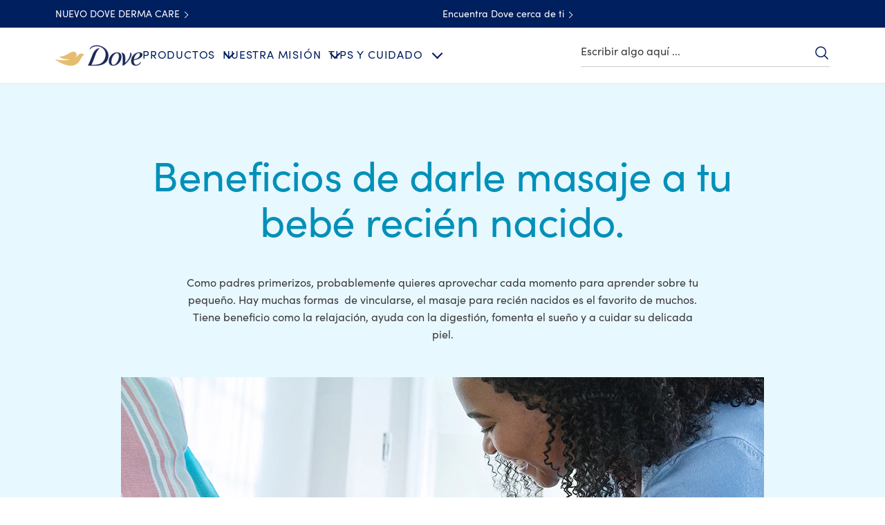

--- FILE ---
content_type: text/css; charset=utf-8
request_url: https://www.dove.com/static/60c3f9264a576f793406bda45596ac43eee337dc047c5d7fab751de331156753/css/separator--babydove--dove.css
body_size: 1985
content:
/* Version=4.25.0,Timestamp=2026-01-08T15:03:13.475Z */

.separator .cmp-separator hr{border-top:.2rem solid #cfd8dc;border:0;border-top:.2rem solid #666;height:.1rem}.separator.small hr{border-top-width:.1rem}.separator.clear hr{border:0;margin-bottom:20px;margin-top:20px;padding:10px}.separator.icon-dove .cmp-separator hr,.separator.icon-question hr,.separator.type-b .cmp-separator hr{border-image-slice:1;border-image-source:linear-gradient(270deg,#b78938,#dabf80 26%,#ffe2ac 49%,#dabf80 76%,#b78938);border-style:solid;border-width:1px 0 0;display:block;margin:30px auto;position:relative;width:100%}.separator.icon-dove .cmp-separator hr:before,.separator.icon-question hr:before{background-color:#fff;background-position:50%;background-repeat:no-repeat;background-size:30px;content:" ";display:block;height:69px;margin:0 auto 20px;position:relative;top:-36px;width:69px;z-index:1}.separator .cmp-separator hr{border-top:1px solid #c7c7c7;margin:20px}@media only screen and (min-width:768px){.separator .cmp-separator hr{margin:20px 0}}.separator.type-b .cmp-separator hr{border-image-source:linear-gradient(270deg,#fff,#ddd 25%,#ddd 75%,#fff)!important;width:auto}@media only screen and (min-width:768px){.separator.type-b .cmp-separator hr{margin-left:-40px;width:calc(100% + 80px)}}.separator.type-c .cmp-separator hr{background:url(../assets/dove/icons/product-overview-shadow-34496614-png.webp) 50%;background-repeat:no-repeat;background-size:100%;border-top:0;display:none;height:80px;margin-bottom:100px;margin-top:-51px;width:100%}@media only screen and (min-width:1024px){.separator.type-c .cmp-separator hr{display:block}}.separator.icon-dove{padding:0 20px 10px}@media only screen and (min-width:768px){.separator.icon-dove .cmp-separator hr{max-width:830px;width:calc(100% - 90px)}}@media only screen and (min-width:1024px){.separator.icon-dove .cmp-separator hr{width:calc(100% - 104px)}}.separator.icon-dove .cmp-separator hr:before{background-image:url(../assets/dove/icons/icon-dove.svg)}.separator.icon-home .cmp-separator hr:before{background-image:url(../assets/dove/icons/Core_StayHome_60x30px.svg);background-size:60px}.separator.icon-question hr{margin:30px auto}.theme-dsep .separator.icon-question hr{border-color:#7ab2dc;border-image-source:none}.separator.icon-question hr:before{background-image:url(../assets/dove/icons/core-ques.png);background-size:40px;height:40px;top:-20px;width:40px}.theme-dsep .separator.icon-question hr:before{background-image:url(../assets/dove/icons/blue-core-quest.webp)}.theme-dsep .separator.icon-question hr:after{background:#fff;content:"";height:20px;left:50%;position:absolute;top:-2px;transform:translateX(-50%);width:60px}@media only screen and (min-width:768px){.theme-dsep .separator.icon-question hr:after{width:78px}}.separator.cmp-story-seprator hr{border:0;height:auto;margin:0 auto 35px;width:85%}@media only screen and (min-width:768px){.separator.cmp-story-seprator hr{margin-bottom:40px;padding:0 45px;width:auto}}@media only screen and (min-width:1024px){.separator.cmp-story-seprator hr{max-width:980px}}.separator.cmp-story-seprator hr:after{background:url(../assets/global/images/happy-shadow-tabl-34496065-png.png) 50% no-repeat;background-size:contain;content:"";display:block;padding-top:6%}@media only screen and (min-width:768px)and (max-width:1023px){.separator.cmp-story-seprator hr:after{padding-top:10%}}.separator.hub-separator .cmp-separator{margin:0 auto;max-width:640px;width:100%}@media only screen and (min-width:1024px){.separator.hub-separator .cmp-separator{max-width:830px}}.separator.seperator-center .cmp-separator hr{margin:40px auto!important}.separator.tick-logo .cmp-separator hr{background:url(../assets/dove/icons/icon-purchase-tick.svg) 50% no-repeat;background-size:contain;border:unset;display:block;height:60px;left:50%;margin:0 auto;position:absolute;top:145px;transform:translateX(-50%);width:60px}.separator.tick-logo.position-same .cmp-separator hr{background:url(../assets/dove/icons/icn-tick-core.svg);height:45px;left:unset;position:static;transform:unset;width:45px}.separator.tick-logo.position-same.tick-success .cmp-separator{margin:0 auto;max-width:491px}.separator.tick-logo.position-same.tick-success .cmp-separator hr{background:url(../assets/dove/icons/icn-tick-core.svg) 50% no-repeat;background-size:contain;height:64px;margin-bottom:30px;width:64px}.separator.logo-dsep .cmp-separator hr:before{background-image:url(../assets/dove/icons/dsep-dt-birds.svg);background-size:contain}.separator.logo-babydove .cmp-separator hr:before{background-image:url(../assets/dove/icons/baby-dove-icon.svg)}.separator.large-width>.cmp-separator{max-width:532px}.separator.dove-v1>.cmp-separator{margin:0 auto;max-width:1160px;padding:0 20px}.separator.background-degrade{padding:0}.separator.background-degrade hr{background-image:url(../assets/dove/backgrounds/separator-degrade.png);border:0;height:10px;margin:0;-o-object-fit:cover;object-fit:cover;-o-object-position:center;object-position:center}.separator.type-1-golden .cmp-separator__horizontal-rule{background:linear-gradient(90deg,#bc8e35 4.75%,#dfc485 31.82%,#ffe7b2 53.88%,#dfc485 79.94%,#bc8e35 105%)}.separator.golden-tick-logo .cmp-separator{border-top:1px solid #d8d8d8;margin:38px auto 2px;max-width:490px}.separator.golden-tick-logo .cmp-separator hr{background:linear-gradient(#fff,#fff) padding-box,linear-gradient(270deg,#b78938,#dabf80 26%,#ffe2ac 49%,#dabf80 76%,#b78938) border-box;border:6px solid transparent;border-radius:50%;display:block;font-size:1rem;height:38px;margin:0 auto;padding:10px;position:relative;top:-40px;width:38px}.separator.golden-tick-logo .cmp-separator hr:after{border:1px solid #ae8931;border-image-slice:1;border-image-source:linear-gradient(90deg,#b78938,#dabf80 31%,#dabf80 68%,#b78938);border-width:0 0 5px 5px;content:"";display:inline-block;height:16px;left:5px;line-height:1em;position:relative;text-align:center;top:8px;transform:rotate(-50deg);width:30px}.grey-shade{margin:20px auto;position:relative}.grey-shade:after{background:url(../assets/dove/icons/pagedivider-gradient.svg) no-repeat;background-size:100%;bottom:0;content:"";display:block;height:30px;margin-bottom:5px;position:absolute;width:100%;z-index:0}.grey-shade .cmp-separator{height:30px;margin:20px auto;position:relative;width:100%}.grey-shade .cmp-separator hr{border:0}.separator.icon-dove-gray{padding:0}.separator.icon-dove-gray .cmp-separator hr{border-image-source:linear-gradient(270deg,#fff,#ddd 25%,#ddd 75%,#fff)}@media only screen and (min-width:768px){.separator.icon-dove-gray .cmp-separator hr{margin-left:-40px;width:calc(100% + 80px)}}.large-tick-golden-logo .cmp-separator{border-image-slice:1;border-image-source:linear-gradient(270deg,#fff,#b78938 50%,#fff);border-style:solid;border-width:2px 0 0;height:1px;margin:45px auto 60px;max-width:334px;position:relative;text-align:center}.large-tick-golden-logo .cmp-separator hr{background:linear-gradient(#fff,#fff) padding-box,linear-gradient(270deg,#b78938,#dabf80 26%,#ffe2ac 49%,#dabf80 76%,#b78938) border-box;border:2px solid transparent;border-radius:50%;box-sizing:border-box;display:inline-block;font-size:1rem;height:72px;margin:0;padding:10px;position:relative;top:-40px;width:72px}@media only screen and (min-width:768px){.large-tick-golden-logo .cmp-separator hr{margin:0}}.large-tick-golden-logo .cmp-separator hr:after{border:1px solid #ae8931;border-width:0 0 2px 2px;content:"";display:inline-block;height:16px;left:-2px;line-height:1em;position:relative;text-align:center;top:12px;transform:rotate(-50deg);width:30px}@media only screen and (min-width:768px){.large-tick-golden-logo.width-490 .cmp-separator{max-width:490px}.left-content-container .separator{clear:both!important;float:none!important;margin:0 auto!important;max-width:64%}}@media only screen and (min-width:1024px){.left-content-container .separator{max-width:100%}}.light-grey-seprator .cmp-separator{margin:5px auto;max-width:334px;padding-bottom:1px}.light-grey-seprator .cmp-separator hr{border-image-slice:1;border-image-source:linear-gradient(270deg,hsla(0,0%,87%,0),#ddd 31%,#ddd 69%,hsla(0,0%,87%,0));border-style:solid;border-width:2px 0 0;height:1px;margin:0 0 25px;max-width:830px;-o-object-fit:contain;object-fit:contain;width:100%}.separator.mencare-variant-a{background:url(../assets/dove/backgrounds/happy-shadow_men-care.webp) 50% no-repeat;background-size:80%;display:block;height:90px;margin-bottom:0;width:100%}@media only screen and (min-width:1024px){.separator.mencare-variant-a{background-size:50% 70%;height:100px}}.separator.mencare-variant-a .cmp-separator__horizontal-rule{display:none}.progress .cmp-separator{background:url(../assets/dove/backgrounds/page-divider-curve-prog.jpeg) no-repeat 50% 100%;background-size:100% 120px;display:block;height:118px;width:100%}.progress .cmp-separator__horizontal-rule{display:none}.separator.grey-seprator .cmp-separator{padding:0}@media only screen and (min-width:768px){.separator.grey-seprator .cmp-separator{margin:0 auto;max-width:660px;padding:0}}@media only screen and (min-width:1024px){.separator.grey-seprator .cmp-separator{max-width:830px}}.cmp-container-navlist .separator.grey-seprator .cmp-separator hr{margin:0}@font-face{font-display:swap;font-family:EASTMDE;font-style:normal;font-weight:400;src:local("EASTMDE"),url(../assets/dove/fonts/EASTMDE-Regular.otf) format("opentype"),url(../assets/dove/fonts/EASTMDE-Regular.woff2) format("woff2")}@font-face{font-display:swap;font-family:EASTMDE;font-style:normal;font-weight:700;src:local("EASTMDE"),url(../assets/dove/fonts/EASTMDE-Bold.woff2) format("woff2")}@font-face{font-display:swap;font-family:Dove Self Esteem Smooth;font-style:normal;font-weight:400;src:local("Dove Self Esteem Smooth"),url(../assets/dove/fonts/Dove-Self-Esteem-Smooth.woff2) format("woff2"),url(../assets/dove/fonts/Dove-Self-Esteem-Smooth.otf) format("opentype")}@font-face{font-display:swap;font-family:Dove Self Esteem Textured;font-style:normal;font-weight:400;src:local("Dove Self Esteem Textured"),url(../assets/dove/fonts/Dove-Self-Esteem-Textured.woff2) format("woff2"),url(../assets/dove/fonts/Dove-Self-Esteem-Textured.otf) format("opentype")}.baby-page-divider .cmp-separator{background:#fff url(../assets/dove/icons/curve-baby-dove.svg) 50% no-repeat;background-size:contain;border:0;display:block;height:0;margin:14px 0;padding-top:3.48%;position:relative;width:100%}@media only screen and (min-width:768px){.baby-page-divider .cmp-separator{background-image:url(../assets/dove/icons/curve-baby-dove-m.svg);left:50%;max-width:1024px;padding-top:2.48%;transform:translateX(-50%)}}@media only screen and (min-width:1024px){.baby-page-divider .cmp-separator{background-image:url(../assets/dove/icons/curve-baby-dove-l.svg);background-size:contain}}.baby-page-divider .cmp-separator hr{background:#fff url(../assets/dove/icons/icon-baby-dove-divider.svg) 50% no-repeat;background-size:30px;background-size:44px;border-top:0;display:block;height:34px;margin:0 auto 20px;position:relative;top:-30px;width:58px;z-index:6}@media only screen and (min-width:1024px){.baby-page-divider .cmp-separator hr{top:-45px;width:48px}.baby-shadow-separator{margin:0 auto;max-width:1024px;width:auto}}.baby-shadow-separator .cmp-separator hr{background:url(../assets/dove/icons/c-p-35-page-divider-wavy-t-p@2x-baby-dove-34495708.webp) top no-repeat;background-size:101%;border-top:0;display:block;height:80px;margin-bottom:0}@media only screen and (min-width:768px){.baby-shadow-separator .cmp-separator hr{background-size:80%;height:70px;margin:0 auto;width:492px}}@media only screen and (min-width:1024px){.baby-shadow-separator .cmp-separator hr{background-size:101%;height:90px;margin:0 0 0 12.5%;width:50%}}

--- FILE ---
content_type: text/css; charset=utf-8
request_url: https://www.dove.com/static/60c3f9264a576f793406bda45596ac43eee337dc047c5d7fab751de331156753/css/tabimage--babydove--dove-mx-es.css
body_size: 4904
content:
/* Version=4.25.0,Timestamp=2026-01-08T15:03:13.475Z */

.stories-variant1 .teaser .cmp-teaser__action-link,.stories-variant2 .teaser .cmp-teaser__action-link{background:#2954ff;border:.2rem solid transparent;color:#fff}.stories-variant1 .teaser .cmp-teaser__action-link:hover,.stories-variant2 .teaser .cmp-teaser__action-link:hover{background:#103be6;border:2px solid #2954ff}.stories-variant1 .teaser .cmp-teaser__action-link,.stories-variant2 .teaser .cmp-teaser__action-link{background-color:#fff;border:1px solid #dbc081;border-radius:.3rem;color:#002663;cursor:pointer;display:inline-block;font-weight:300;height:51px;line-height:4.8rem;margin:auto;max-width:none;min-width:166px;outline:0;overflow:hidden;padding:0 30px;position:relative;text-align:center;text-decoration:none;text-transform:none;transition:background-color .6s ease-out,border-color .6s ease-out;width:auto}.stories-variant1 .teaser .cmp-teaser__action-link:after,.stories-variant2 .teaser .cmp-teaser__action-link:after{background:linear-gradient(90deg,#b78938 0,#dabf80 25%,#ffe2ac 51%,#dabf80 76%,#b78938);bottom:0;content:"";height:3px;left:0;position:absolute;width:100%}.stories-variant1 .teaser .cmp-teaser__action-link:hover,.stories-variant2 .teaser .cmp-teaser__action-link:hover{background-color:#dbc081;border-color:#b78938;border-width:1px;color:#fff}.stories-variant1 .teaser .cmp-teaser__action-link:focus,.stories-variant2 .teaser .cmp-teaser__action-link:focus{outline:.2rem solid #436eff;outline-offset:.2rem}.spotlight-livechat .embed .o-btn--limitless{background-color:#fff;border:1px solid #dbc081;border-bottom:0;border-radius:3px;color:#002663;cursor:pointer;display:inline-block;font-family:Helvetica,Arial,sans-serif;font-size:1.6rem;font-weight:300;letter-spacing:.406px;line-height:3.1rem;max-width:none;min-width:166px;padding:8px 30px;position:relative;text-align:center;text-decoration:none;transition:background-color .6s ease-out,border-color .6s ease-out}.spotlight-livechat .embed .o-btn--limitless:hover{background-color:#ccc}.spotlight-livechat .embed .o-btn--limitless:focus-visible{outline-offset:4px}.spotlight-livechat .embed .o-btn--limitless:hover{background-color:#dbc081;border-width:1px;color:#fff;text-decoration:none}.spotlight-livechat .embed .o-btn--limitless:after{background:linear-gradient(90deg,#b78938 0,#dabf80 25%,#ffe2ac 51%,#dabf80 76%,#b78938);bottom:0;content:"";height:3px;left:0;position:absolute;width:100%}.stories-variant1,.stories-variant2{padding-bottom:20px;padding-top:20px}@media only screen and (min-width:1024px){.stories-variant1,.stories-variant2{padding:0}}.stories-variant1>.cmp-container,.stories-variant2>.cmp-container{height:450px;margin:auto;max-width:340px;position:relative}@media only screen and (max-width:767px){.stories-variant1>.cmp-container,.stories-variant2>.cmp-container{background-size:70vw;height:unset}}@media only screen and (min-width:768px){.stories-variant1>.cmp-container,.stories-variant2>.cmp-container{background-position:50%;background-size:110%;height:500px;max-width:1000px}}@media only screen and (min-width:1024px){.stories-variant1>.cmp-container,.stories-variant2>.cmp-container{background-position:50%;background-size:cover;height:676px}}.stories-variant1 .tabimage,.stories-variant2 .tabimage{position:absolute;top:0;width:200px}@media only screen and (max-width:767px){.stories-variant1 .tabimage,.stories-variant2 .tabimage{padding:0!important}}@media only screen and (min-width:768px){.stories-variant1 .tabimage,.stories-variant2 .tabimage{width:300px}}@media only screen and (min-width:1024px){.stories-variant1 .tabimage,.stories-variant2 .tabimage{width:400px}}.stories-variant1 .teaser .cmp-teaser__content,.stories-variant2 .teaser .cmp-teaser__content{background-color:hsla(0,0%,100%,.9);left:auto;margin-top:175px;overflow:visible;transform:none;width:100%}@media only screen and (max-width:767px){.stories-variant1 .teaser .cmp-teaser__content,.stories-variant2 .teaser .cmp-teaser__content{position:relative;z-index:3}}@media only screen and (min-width:768px){.stories-variant1 .teaser .cmp-teaser__content,.stories-variant2 .teaser .cmp-teaser__content{background-color:#fff;border-radius:50%;display:flex;height:380px;left:50%;margin:100px 0 0 -190px;padding:0 20px;position:absolute;text-align:center;top:0;transform:none;width:380px}}@media only screen and (min-width:1024px){.stories-variant1 .teaser .cmp-teaser__content,.stories-variant2 .teaser .cmp-teaser__content{height:435px;margin-left:-217px;width:435px}}.stories-variant1 .teaser .cmp-teaser__content:before,.stories-variant2 .teaser .cmp-teaser__content:before{clip:rect(0,800px,15px,0);background:inherit;border-radius:50%;content:"";display:inline-block;height:30px;left:0;position:absolute;top:-15px;vertical-align:middle;width:100%}@media only screen and (min-width:768px){.stories-variant1 .teaser .cmp-teaser__content:before,.stories-variant2 .teaser .cmp-teaser__content:before{content:none}}.stories-variant1 .teaser .cmp-teaser__title,.stories-variant2 .teaser .cmp-teaser__title{color:#002663;font-family:Helvetica,Arial,sans-serif;font-size:2.2rem;font-weight:300;line-height:2.8rem;padding:0 15px}@media only screen and (min-width:768px){.stories-variant1 .teaser .cmp-teaser__title,.stories-variant2 .teaser .cmp-teaser__title{font-size:3rem;font-weight:200;line-height:3.6rem}}@media only screen and (min-width:1024px){.stories-variant1 .teaser .cmp-teaser__title,.stories-variant2 .teaser .cmp-teaser__title{font-size:4rem;line-height:4.8rem}}.stories-variant1 .teaser .cmp-teaser__description p,.stories-variant2 .teaser .cmp-teaser__description p{color:#666;font-family:Helvetica,Arial,sans-serif;font-size:1.6rem;font-weight:300;line-height:2.3rem;text-align:center}.spotlight-livechat .embed .o-btn--limitless .o-btn__icn-message{background:url(../assets/dove/icons/icn-message-gold.svg) no-repeat;background-size:contain;display:inline-block;height:19px;margin-right:4px;vertical-align:middle;width:22px}.cmp-image-small-center div{text-align:center}.cmp-image-small-center div img{border-radius:50%;width:150px!important}@media only screen and (max-width:767px){.tabimage.image{padding:0 20px}}.tabimage.align-center{text-align:center}.tabimage.align-center .cmp-image__image{width:auto}.tabimage-single-middle-1084 .cmp-image .cmp-image__image{aspect-ratio:1064/552;-o-object-fit:cover;object-fit:cover;-o-object-position:0 25%;object-position:0 25%;width:100%}.tabimage-single-middle-1084.tabimage-single-middle-1084-type-1 .cmp-image .cmp-image__image{-o-object-position:0 40%;object-position:0 40%}.tabimage-single-middle-1084.tabimage-single-middle-1084-type-2 .cmp-image .cmp-image__image{-o-object-position:0 18%;object-position:0 18%}.tabimage-single-middle-1084.tabimage-single-middle-1084-type-3 .cmp-image .cmp-image__image{-o-object-position:0 6%;object-position:0 6%}.tabimage.icf-tab-image-edge-to-edge .cmp-image .cmp-image__image{aspect-ratio:1054/552;-o-object-fit:cover;object-fit:cover;-o-object-position:0 26%;object-position:0 26%}.tabimage.icf-image-tab-auto-center .cmp-image,.tabimage.icf-logo-auto-center .cmp-image{text-align:center}.tabimage.icf-image-tab-auto-center .cmp-image .cmp-image__image,.tabimage.icf-logo-auto-center .cmp-image .cmp-image__image{width:auto}.icf-tabimage-single-full-image .cmp-image .cmp-image__image{aspect-ratio:100/55;-o-object-fit:cover;object-fit:cover;width:100%}.icf-tabimage-single-full-image.icf-tabimage-single-full-image-o-p-30 .cmp-image .cmp-image__image{-o-object-position:center 30%;object-position:center 30%}.icf-tabimage-single-full-image.icf-tabimage-single-full-image-type-100-60-5 .cmp-image .cmp-image__image{aspect-ratio:100/60;-o-object-position:0 5%;object-position:0 5%}.icf-tabimage-single-full-image.icf-tabimage-single-full-image-type-100-70 .cmp-image .cmp-image__image{aspect-ratio:100/70}.icf-tabimage-single-full-image.icf-tabimage-single-full-image-type-2 .cmp-image .cmp-image__image{aspect-ratio:100/52;-o-object-position:0 37%;object-position:0 37%}.icf-tabimage-single-full-image.icf-full-image-max-1120 .cmp-image .cmp-image__image{aspect-ratio:100/70;max-width:1120px;-o-object-position:center 30%;object-position:center 30%}.icf-tabimage-single-full-image.icf-dove-product-style .cmp-image .cmp-image__image{aspect-ratio:100/64;-o-object-fit:cover;object-fit:cover;-o-object-position:0 37%;object-position:0 37%;width:100%}.tabimage.tabimage-big-image .cmp-image img{aspect-ratio:257/176;-o-object-fit:cover;object-fit:cover;-o-object-position:0 45%;object-position:0 45%;width:100%}.tabimage.tabimage-big-image-baby .cmp-image img{aspect-ratio:305/176;-o-object-fit:cover;object-fit:cover;-o-object-position:0 86%;object-position:0 86%;width:100%}.tabimage.tabimage-big-image-var3 .cmp-image img{aspect-ratio:335/235;-o-object-fit:cover;object-fit:cover;-o-object-position:0 60%;object-position:0 60%;width:100%}.tabimage.tabimage-big-image-onlyaspect .cmp-image img{aspect-ratio:984/659;width:100%}.tabimage.tabimage-big-image-onlyaspect.tabimage-big-image-onlyaspect-fit .cmp-image img{-o-object-fit:cover;object-fit:cover;-o-object-position:0 20%;object-position:0 20%}.tabimage.tabimage-story-part1 .cmp-image img{aspect-ratio:1050/665;-o-object-fit:cover;object-fit:cover;-o-object-position:0 50%;object-position:0 50%;width:100%}.tabimage.tabimage-story-part2 .cmp-image img{aspect-ratio:1050/665;-o-object-fit:cover;object-fit:cover;-o-object-position:0 30%;object-position:0 30%;width:100%}.tabimage.tabimage-story-part3 .cmp-image img{aspect-ratio:1050/650;-o-object-fit:cover;object-fit:cover;-o-object-position:0 28%;object-position:0 28%;width:100%}.tabimage.tabimage-story-part4 .cmp-image img{aspect-ratio:1050/650;height:650px;-o-object-fit:cover;object-fit:cover;-o-object-position:0 5%;object-position:0 5%;width:100%}.comparison>.cmp-container{margin:50px auto 100px;max-width:700px;position:relative;width:90%}.comparison .tabimage:first-child,.comparison .tabimage:nth-child(2),.comparison .tabimage:nth-child(3){padding:0}.comparison .tabimage:first-child,.comparison .tabimage:nth-child(2){height:100%;left:0;position:absolute;top:0;width:100%;z-index:1}.comparison .tabimage:first-child{overflow:hidden;width:50%;z-index:2}.comparison .tabimage:first-child .cmp-image__image,.comparison .tabimage:nth-child(2) .cmp-image__image{-o-object-position:right;object-position:right}.comparison .tabimage .cmp-image__title{color:gray;font-weight:700;top:1.5rem}.comparison .tabimage:first-child .cmp-image__title{left:10px;position:absolute}.comparison .tabimage:nth-child(3) .cmp-image__image{width:100%}.comparison .tabimage:nth-child(2) .cmp-image__title,.comparison .tabimage:nth-child(3) .cmp-image__title{position:absolute;right:10px}.comparison .tabimage:first-child .cmp-image,.comparison .tabimage:nth-child(2) .cmp-image{position:static}.comparison .tabimage:first-child .cmp-image__image,.comparison .tabimage:nth-child(2) .cmp-image__image{height:100%;-o-object-fit:cover;object-fit:cover;-o-object-position:left;object-position:left;position:absolute;width:100%}.comparison .container{height:0;text-align:center;width:100%}.comparison .container .button{display:inline-block;margin-top:20px}.comparison .container .button .cmp-button{background-color:var(--brand-color-blue);background-color:#fff;border:1.5px solid #4e515e;border-radius:0;border-radius:3rem;color:var(--btn-text-color);color:#4e515e;cursor:pointer;display:inline-block;font-family:var(--primary-brand-font);font-family:Helvetica,Arial,sans-serif;font-size:1.6rem;font-style:normal;font-weight:var(--btn-font-weight);font-weight:700;letter-spacing:.8px;line-height:1.2;outline:none;padding:14px 30px;text-align:center;text-decoration:none;transition:all .5s ease}.comparison .container .button .cmp-button:hover{background:var(--color-white);border:0;border:1px solid var(--brand-color-blue);color:var(--brand-color-blue)}.comparison .container .button .cmp-button:disabled{opacity:.6}.comparison .container .button .cmp-button:focus{background-color:var(--brand-color-blue);outline-offset:3.2px}.comparison .container .button .cmp-button:hover{background-color:unset;border:1.5px solid #4e515e;color:#4e515e}.comparison .container .button .cmp-button.active{background-color:gray;color:#fff;cursor:default}.comparison .container .button:first-child .cmp-button{background:#fff;border:0;cursor:ew-resize;height:100%;left:50%;margin:0;opacity:.7;outline:none;padding:0;position:absolute;top:0;transition:none;width:1px;z-index:2}.comparison .container .button:first-child .cmp-button:focus-visible span{outline:auto}.comparison .container .button:first-child:before{content:"";height:100%;left:-5px;position:absolute;top:0;width:10px}.comparison .container .button:first-child span{align-items:center;background:gray;border:0;border-radius:100%;display:flex;font-size:0;height:40px;justify-content:center;left:50%;position:absolute;top:75%;transform:translateX(-50%);width:40px;z-index:2}.comparison .container .button:first-child span:after,.comparison .container .button:first-child span:before{border-bottom:2px solid #fff;border-left:2px solid #fff;content:"";display:block;padding:4px;transform:rotate(45deg)}.comparison .container .button:first-child span:after{transform:rotate(-135deg)}.align-desk-right-mobile-center{display:flex;justify-content:center}@media only screen and (min-width:768px){.align-desk-right-mobile-center{justify-content:right}}.editorialized-image .tabimage.image{padding:0}.editorialized-image .tabimage .cmp-image .cmp-image__image{aspect-ratio:375/328;-o-object-fit:cover;object-fit:cover;width:100%}@media only screen and (min-width:768px){.editorialized-image .tabimage .cmp-image .cmp-image__image{aspect-ratio:711/588}}.img-divider-bw{display:flex;justify-content:center}.img-divider-bw img{border-radius:25px;height:auto;margin:0 auto;width:500px}.partner-details .tabimage.image{padding:0;width:45px!important}@media only screen and (min-width:768px){.partner-details .tabimage.image{width:28px!important}}.partner-details .tabimage.image .cmp-image__image{aspect-ratio:1;border-radius:50%;width:100%}.spotlight-livechat{clear:both!important;float:none!important;margin:0 auto 23px;max-width:1024px;padding:0 20px;width:100%}@media only screen and (min-width:768px){.spotlight-livechat{padding:0 10px}}@media only screen and (min-width:1024px){.spotlight-livechat{overflow:hidden;padding:0 10px}}@media only screen and (min-width:768px){.spotlight-livechat .cmp-container{align-items:center;display:flex;justify-content:space-between}.spotlight-livechat .cmp-container .container{width:50%}}@media only screen and (min-width:1024px){.spotlight-livechat .cmp-container .container{max-height:320px;width:40%}}@media only screen and (min-width:768px){.spotlight-livechat .cmp-container .container+.container{width:50%}}@media only screen and (min-width:1024px){.spotlight-livechat .cmp-container .container+.container{width:60%}}.spotlight-livechat .cmp-container .container .cmp-container{display:block}.spotlight-livechat .text{text-align:center}.spotlight-livechat .text p{color:#666;font-family:Helvetica,Arial,sans-serif;font-size:1.6rem;font-weight:300;line-height:2.3rem;margin:20px 0}.spotlight-livechat .title{text-align:center}.spotlight-livechat .title .cmp-title__text{color:#002663;font-size:2.2rem;font-weight:300;line-height:2.8rem;margin:0}@media only screen and (min-width:768px){.spotlight-livechat .title .cmp-title__text{font-size:3rem;line-height:3.6rem}}.spotlight-livechat .title .cmp-title__text a{color:inherit}.spotlight-livechat .embed{text-align:center}.spotlight-livechat .embed .o-btn--limitless{padding:8px 17px}.spotlight-livechat .container.responsivegrid:last-child{position:relative}@media only screen and (min-width:768px){.spotlight-livechat .container.responsivegrid:last-child{box-sizing:border-box;height:100%;position:relative;right:30px;text-align:center;top:0;width:40%}}@media only screen and (min-width:1024px){.spotlight-livechat .container.responsivegrid:last-child{width:50%}}.spotlight-livechat .container.responsivegrid:last-child:before{background:#fff;border-top-left-radius:100% 100%;border-top-right-radius:100% 100%;bottom:calc(100% - 25px);content:"";height:60px;left:0;position:absolute;transform:translateX(-5%);width:110%;z-index:-1}@media only screen and (min-width:768px){.spotlight-livechat .container.responsivegrid:last-child:before{width:0}}.spotlight-livechat .container .tabimage.image{padding:0;position:relative;z-index:-1}@media only screen and (min-width:768px){.spotlight-livechat .container .tabimage.image:before{background:#fff;border:1px solid #fff;border-top-left-radius:100% 100%;border-top-right-radius:0;bottom:0;content:"";height:105%;left:auto;position:absolute;right:-5%;width:25%;z-index:1}}@media only screen and (min-width:1024px){.spotlight-livechat.spotlight-livechat-auto-height .cmp-container .container{max-height:none}}.container .llm-anchor div,.container .llm-anchor span{font-size:1.4rem;letter-spacing:normal}.container .limitless-MuiSvgIcon-root{font-size:2.4rem}.stories-variant1 .tabimage .cmp-image,.stories-variant2 .tabimage .cmp-image{aspect-ratio:1/1}.stories-variant1 .tabimage .cmp-image__image,.stories-variant2 .tabimage .cmp-image__image{aspect-ratio:1/1;border-radius:50%}.stories-variant1 .tabimage.not-rounded .cmp-image__image,.stories-variant2 .tabimage.not-rounded .cmp-image__image{border-radius:0}.stories-variant1 .tabimage.circular-image-left,.stories-variant2 .tabimage.circular-image-left{left:0}@media only screen and (max-width:767px){.stories-variant1 .tabimage.circular-image-left,.stories-variant2 .tabimage.circular-image-left{height:200px;min-height:200px}}@media only screen and (min-width:768px)and (max-width:992px){.stories-variant1 .tabimage.circular-image-left,.stories-variant2 .tabimage.circular-image-left{left:-30px}}@media only screen and (min-width:1024px){.stories-variant1 .tabimage.circular-image-left,.stories-variant2 .tabimage.circular-image-left{top:0}}.stories-variant1 .tabimage.circular-image-right,.stories-variant2 .tabimage.circular-image-right{right:0}@media only screen and (min-width:768px)and (max-width:1023px){.stories-variant1 .tabimage.circular-image-right,.stories-variant2 .tabimage.circular-image-right{right:-30px}}.stories-variant1 .teaser,.stories-variant2 .teaser{height:100%}.stories-variant1 .teaser .cmp-teaser,.stories-variant2 .teaser .cmp-teaser{background-color:transparent}.stories-variant1 .teaser .cmp-teaser__image,.stories-variant2 .teaser .cmp-teaser__image{display:none}@media only screen and (max-width:768px){.stories-variant1 .teaser .cmp-teaser__description,.stories-variant2 .teaser .cmp-teaser__description{height:auto!important}}.stories-variant1 .teaser .cmp-teaser__action-link,.stories-variant2 .teaser .cmp-teaser__action-link{height:auto;line-height:2rem;padding:14px 25px}@media only screen and (max-width:767px){.stories-variant1 .min-height{height:200px}}@media only screen and (min-width:768px){.stories-variant1 .tabimage.circular-image-right{margin-top:150px}.stories-variant1 .tabimage.circular-image-left.circular-image-variation1{top:-30px}}@media only screen and (max-width:767px){.stories-variant1 .tabimage.circular-image-left.circular-image-variation1{z-index:2}}@media only screen and (min-width:768px){.stories-variant1 .teaser .cmp-teaser__content{margin-top:100px}}@media only screen and (min-width:1024px){.stories-variant1 .teaser .cmp-teaser__content{margin-top:50px}}@media only screen and (max-width:767px){.stories-variant1 .m0.teaser .cmp-teaser__content{margin-top:-30px}.stories-variant2 .tabimage.circular-image-left.component-homestory{z-index:2}}@media only screen and (min-width:768px){.stories-variant2 .tabimage.circular-image-left{margin-top:150px}}@media only screen and (max-width:768px){.stories-variant2 .tabimage.circular-image-right{z-index:-1}}@media only screen and (min-width:768px){.stories-variant2 .tabimage.circular-image-right{margin-top:50px;z-index:0}.stories-variant2 .teaser .cmp-teaser__content{margin-top:140px}}@media only screen and (min-width:1024px){.stories-variant2 .teaser .cmp-teaser__content{margin-top:50px}}.stories-variant2>.cmp-container{background-position:center 0}@media only screen and (max-width:767px){.tabimage.image.component-homestory{z-index:1}}.tabimage-type-a.image{padding:0}.tabimage-type-a .cmp-image .cmp-image__image{aspect-ratio:329/234;-o-object-fit:cover;object-fit:cover;width:100%}@media only screen and (min-width:768px){.tabimage-type-a .cmp-image .cmp-image__image{aspect-ratio:883/457}}.baby-home-story .teaser .cmp-teaser__action-link,.baby-spotlight .container:last-child>.cmp-container .o-btn--secondary.o-btn--limitless{background-color:#0090c1;border:0;border-color:#258197;border-radius:18px;color:#fff;display:inline-block;font-size:1.8rem;font-size:1.7rem;font-weight:600;height:auto;line-height:3.6rem;margin-bottom:22px;min-height:36px;min-width:166px;position:relative;z-index:0}.baby-home-story .teaser .cmp-teaser__action-link:after,.baby-spotlight .container:last-child>.cmp-container .o-btn--secondary.o-btn--limitless:after{background-image:linear-gradient(270deg,#b78938,#dabf80 12%,#ffe2ac 49%,#dabf80 88%,#b78938);-o-border-image:linear-gradient(270deg,#b78938,#dabf80 12%,#ffe2ac 49%,#dabf80 88%,#b78938);border-image:linear-gradient(270deg,#b78938,#dabf80 12%,#ffe2ac 49%,#dabf80 88%,#b78938);border-radius:18px;color:#000;content:"";display:block;height:100%;left:0;opacity:0;position:absolute;top:0;transition:opacity .5s ease-in-out;width:100%;z-index:-1}.baby-home-story .teaser .cmp-teaser__action-link:hover,.baby-spotlight .container:last-child>.cmp-container .o-btn--secondary.o-btn--limitless:hover{color:#333;text-decoration:none}.baby-home-story .teaser .cmp-teaser__action-link:hover:after,.baby-spotlight .container:last-child>.cmp-container .o-btn--secondary.o-btn--limitless:hover:after{border-radius:18px;opacity:1}.baby-spotlight .container:last-child>.cmp-container .o-btn--secondary.o-btn--limitless .o-btn__icn-message{background:url(../assets/dove/icons/icn-message-gold.svg) no-repeat;background-size:contain;display:inline-block;height:19px;margin-right:4px;vertical-align:middle;width:22px}.baby-home-story{background-size:170%;margin:0!important;padding:20px 0;width:100%!important}@media only screen and (min-width:768px){.baby-home-story>.cmp-container{align-items:center;background-size:cover;display:flex;height:378px;justify-content:center;position:relative}.baby-home-story>.cmp-container:after{background:url(../assets/dove/icons/baby_dove_curve-34497002-png.webp) center 0 transparent;background-repeat:repeat-x;background-size:50%;bottom:-22px;content:"";display:block;height:70px;left:-100%;position:absolute;width:300%}}@media only screen and (min-width:768px)and (min-width:1024px){.baby-home-story>.cmp-container:after{background:url(../assets/dove/icons/baby_dove_curve-34497002-png.webp) 0 bottom transparent;background-size:contain;bottom:0;height:80px;left:0}}.baby-home-story .tabimage.image{position:relative}@media only screen and (min-width:1024px){.baby-home-story .tabimage.image{background-position:50%}}.baby-home-story .tabimage.image .cmp-image{height:100%;margin:0 auto;width:57%}@media only screen and (min-width:768px){.baby-home-story .tabimage.image .cmp-image{height:100%;margin:0 auto;width:100%}}.baby-home-story .tabimage.image .cmp-image__image{aspect-ratio:1/1}.baby-home-story .teaser{max-width:405px;top:0;width:auto}.baby-home-story .teaser:before{background:url(../assets/dove/icons/home-story-panel-curve-top-right.webp);background-repeat:no-repeat;background-size:90%;border-top:0;content:"";display:block;height:25px;left:20px;margin:0;position:absolute;top:-19px;width:100%;z-index:99}@media only screen and (min-width:768px){.baby-home-story .teaser:before{display:none}}@media only screen and (max-width:767px){.baby-home-story .teaser{margin:0 auto;position:relative;top:-50px}}.baby-home-story .teaser .cmp-teaser{background:transparent;display:block}.baby-home-story .teaser .cmp-teaser__content{background-color:#fff;bottom:0;display:block;height:auto;left:0;margin:0 20px;max-width:400px;padding:20px;position:relative;right:0;transform:inherit;width:auto;z-index:1}@media only screen and (min-width:768px){.baby-home-story .teaser .cmp-teaser__content{background:transparent;margin:0;max-width:none;padding:0;top:0}}@media only screen and (min-width:1024px){.baby-home-story .teaser .cmp-teaser__content{padding:0 20px}}.baby-home-story .teaser .cmp-teaser__title{color:#0090c1;font-size:2.1rem;font-weight:600;letter-spacing:.406px;line-height:2.5rem;margin-bottom:8px;margin-left:auto;margin-right:auto;padding:0 2%;text-decoration:none}@media only screen and (min-width:768px){.baby-home-story .teaser .cmp-teaser__title{padding:0;text-align:left}}.baby-home-story .teaser .cmp-teaser__description{text-align:center}@media only screen and (min-width:768px){.baby-home-story .teaser .cmp-teaser__description{padding-right:10px;text-align:left}}.baby-home-story .teaser .cmp-teaser__description p{color:#676969;font-size:1.7rem;font-weight:400;letter-spacing:.406px;line-height:2.3rem}.baby-home-story .teaser .cmp-teaser__action-container{text-align:center}@media only screen and (min-width:768px){.baby-home-story .teaser .cmp-teaser__action-container{text-align:left}}.baby-home-story .teaser .cmp-teaser__action-link{line-height:2.2rem;text-align:center}@media only screen and (min-width:768px){.baby-home-story .teaser .cmp-teaser__action-link{line-height:2rem;padding:8px 30px}}.baby-home-story.variant-2>.cmp-container{flex-direction:row-reverse}.baby-home-story.variant-2 .tabimage.image.bg-image:after{display:none}.baby-home-story.variant-2 .tabimage.image.bg-image:before{background:url(../assets/dove/icons/TAB-521264.png.ulenscale.570x306.webp);background-position:-16px;background-repeat:no-repeat;background-size:110%;bottom:-127px;content:"";height:400px;position:absolute;width:100%;z-index:-1}@media only screen and (min-width:768px)and (max-width:1023px){.baby-home-story.variant-2 .tabimage.image.bg-image:before{display:none}}@media only screen and (min-width:1024px){.baby-home-story.variant-2 .tabimage.image.bg-image:before{display:block;height:423px;right:-949px;top:-291px;width:1711px;z-index:-1}}@media only screen and (min-width:1336px){.baby-home-story.variant-2 .tabimage.image.bg-image:before{height:1000px;right:-780px}}@media only screen and (max-width:767px){.baby-home-story.variant-2 .teaser{top:-25px}.baby-home-story.variant-2 .teaser:before{background:url(../assets/dove/icons/home-story-panel-curve-top-left-m-34496177-png_1.webp);background-repeat:no-repeat;background-size:88%;left:20px;top:-23px}}@media only screen and (max-width:767px)and (min-width:768px){.baby-home-story.variant-2 .teaser:before{display:none}}@media only screen and (min-width:768px){.baby-home-story.variant-2 .teaser .cmp-teaser__content{left:0;padding-left:41px;top:0}.baby-home-story.variant-2 .teaser .cmp-teaser__action-container,.baby-home-story.variant-2 .teaser .cmp-teaser__description,.baby-home-story.variant-2 .teaser .cmp-teaser__title{text-align:right}}.baby-home-story.variant-3>.cmp-container{position:relative}@media only screen and (min-width:768px){.baby-home-story.variant-3>.cmp-container{align-items:center;justify-content:flex-start}}@media only screen and (min-width:1024px){.baby-home-story.variant-3>.cmp-container{justify-content:center}}.baby-home-story.variant-3 .tabimage.image{position:relative}@media only screen and (min-width:768px){.baby-home-story.variant-3 .tabimage.image.firstimage .cmp-image{height:100%;width:100%}}.baby-home-story.variant-3 .tabimage.image.firstimage .cmp-image__image{border-radius:50%;left:-23%;max-width:100%;position:relative;width:100%;z-index:1}@media only screen and (min-width:768px){.baby-home-story.variant-3 .tabimage.image.firstimage .cmp-image__image{left:6%;max-height:236px;top:-60px}}@media only screen and (min-width:1024px){.baby-home-story.variant-3 .tabimage.image.firstimage .cmp-image__image{left:-17%;top:-99px}}.baby-home-story.variant-3 .tabimage.image:last-child{left:33%;position:absolute;right:-20%;top:7%}@media only screen and (min-width:768px){.baby-home-story.variant-3 .tabimage.image:last-child{left:48%;position:absolute;top:47%}}@media only screen and (min-width:1024px){.baby-home-story.variant-3 .tabimage.image:last-child{left:72%;right:-20%;top:35%}}.baby-home-story.variant-3 .tabimage.image:last-child:after{display:none}.baby-home-story.variant-3 .tabimage.image:last-child .cmp-image{width:49%}@media only screen and (min-width:768px){.baby-home-story.variant-3 .tabimage.image:last-child .cmp-image{margin:0;width:30%}}@media only screen and (min-width:1024px){.baby-home-story.variant-3 .tabimage.image:last-child .cmp-image{margin:0;width:31.5%}}.baby-home-story.variant-3 .tabimage.image:last-child .cmp-image__image{border-radius:50%}@media only screen and (min-width:768px){.baby-home-story.variant-3 .tabimage.image:last-child .cmp-image__image{max-height:195px;max-width:195px}}.baby-home-story.variant-3 .teaser{margin:0 0 40px}@media only screen and (max-width:767px){.baby-home-story.variant-3 .teaser{top:-9px}.baby-home-story.variant-3 .teaser:before{background-size:89.3%;height:25px;left:20px}}@media only screen and (min-width:768px){.baby-home-story.variant-3 .teaser:before{display:none}.baby-home-story.variant-3 .teaser .cmp-teaser__content{padding-left:27px;padding-right:12%}}.baby-home-story.variant-3 .teaser .cmp-teaser__description{color:#676969;font-size:1.7rem;font-weight:400;letter-spacing:.406px;line-height:2.3rem}.baby-home-story.variant-3 .teaser .cmp-teaser__action-container{margin-top:10px}.baby-spotlight{background:url(../assets/dove/backgrounds/baby-dove-curved-background-mobile-34497085-jpg-_1_.webp) 50% 100% no-repeat;background-size:100%;margin-bottom:20px;max-height:none;min-height:0;overflow:hidden;padding-bottom:49px;position:relative;z-index:1}@media only screen and (min-width:768px){.baby-spotlight{background:url(../assets/dove/icons/baby-dove-left-background-34497141-jpg.webp) 50% 100% no-repeat;min-height:1px;padding-bottom:58px;padding-top:26px}}.baby-spotlight>.cmp-container{margin-bottom:15px;margin-top:15px;max-width:1024px;padding:0 20px;position:relative;width:100%;z-index:4}@media only screen and (min-width:768px){.baby-spotlight>.cmp-container{align-items:center;display:flex;flex-direction:row-reverse;justify-content:center;margin:0 auto;max-width:736px;padding:0}}.baby-spotlight .tabimage.image .cmp-image{border:1px solid transparent;border-radius:50%;float:none!important;height:197px;margin:0 auto;overflow:hidden;width:249px}@media only screen and (min-width:768px){.baby-spotlight .tabimage.image .cmp-image{border-radius:50%;height:250px;overflow:hidden;width:317px}}.baby-spotlight .container:last-child{background:0 0;margin-top:14px}@media only screen and (min-width:768px){.baby-spotlight .container:last-child{margin:23px 16px}}.baby-spotlight .container:last-child>.cmp-container{text-align:center}@media only screen and (min-width:768px){.baby-spotlight .container:last-child>.cmp-container{margin-left:50px;text-align:right;width:310px}}.baby-spotlight .container:last-child>.cmp-container .title{color:#0090c1;font-weight:600;text-align:center}@media only screen and (min-width:768px){.baby-spotlight .container:last-child>.cmp-container .title{text-align:right}}.baby-spotlight .container:last-child>.cmp-container .title .cmp-title__text{color:#0090c1;font-size:2.2rem;font-weight:600;letter-spacing:.406px;line-height:2.5rem;margin:0}.baby-spotlight .container:last-child>.cmp-container .text .cmp-text{margin-bottom:15px}@media only screen and (min-width:768px){.baby-spotlight .container:last-child>.cmp-container .text .cmp-text{margin-bottom:38px}}.baby-spotlight .container:last-child>.cmp-container .text .cmp-text p{font-size:1.7rem;font-weight:400;letter-spacing:.406px;line-height:2.3rem;padding:0 20px}@media only screen and (min-width:768px){.baby-spotlight .container:last-child>.cmp-container .text .cmp-text p{padding:0}.baby-spotlight .container:last-child>.cmp-container .text .cmp-text:after{background:#99e1f3;bottom:-17px;content:"";display:block;height:2px;margin-bottom:19px;position:relative;width:153%;z-index:-1}}.baby-spotlight .container:last-child>.cmp-container .o-btn--secondary.o-btn--limitless{font-size:1.8rem;padding:0 17px}.baby-spotlight .container:last-child>.cmp-container .o-btn--secondary.o-btn--limitless:hover .o-btn__icn-message{background-image:url(../assets/dove/icons/sprite.stack-black.svg)}.baby-spotlight .container:last-child>.cmp-container .o-btn--secondary.o-btn--limitless .o-btn__icn-message{background-image:url(../assets/dove/icons/sprite.stack-white.svg)}@font-face{font-display:swap;font-family:EASTMDE;font-style:normal;font-weight:400;src:local("EASTMDE"),url(../assets/dove/fonts/EASTMDE-Regular.otf) format("opentype"),url(../assets/dove/fonts/EASTMDE-Regular.woff2) format("woff2")}@font-face{font-display:swap;font-family:EASTMDE;font-style:normal;font-weight:700;src:local("EASTMDE"),url(../assets/dove/fonts/EASTMDE-Bold.woff2) format("woff2")}@font-face{font-display:swap;font-family:Dove Self Esteem Smooth;font-style:normal;font-weight:400;src:local("Dove Self Esteem Smooth"),url(../assets/dove/fonts/Dove-Self-Esteem-Smooth.woff2) format("woff2"),url(../assets/dove/fonts/Dove-Self-Esteem-Smooth.otf) format("opentype")}@font-face{font-display:swap;font-family:Dove Self Esteem Textured;font-style:normal;font-weight:400;src:local("Dove Self Esteem Textured"),url(../assets/dove/fonts/Dove-Self-Esteem-Textured.woff2) format("woff2"),url(../assets/dove/fonts/Dove-Self-Esteem-Textured.otf) format("opentype")}.tabimage.dwell-tab-image-a.image{background:linear-gradient(206deg,rgba(248,244,255,0) 51.51%,#f8f4ff 95.29%);padding:60px 0}@media only screen and (min-width:768px){.tabimage.dwell-tab-image-a.image{padding:30px 0}}.tabimage.dwell-tab-image-a.image .cmp-image{text-align:center}@media only screen and (min-width:768px){.tabimage.dwell-tab-image-a.image .cmp-image__image{width:auto}}.tabimage.dwell-tab-image-a.image.bg-vector-e-darkblue{background-image:url(../assets/global/icons/dove-v1/vector-bg-half-logo-blue.svg);background-repeat:no-repeat;background-size:contain}.tabimage-type-b .cmp-image{text-align:center}.tabimage-type-b .cmp-image__image{aspect-ratio:737/438;max-width:737px;width:auto}.tabimage-type-b-1-1 .cmp-image{text-align:center}.tabimage-type-b-1-1 .cmp-image__image{aspect-ratio:1/1;width:auto}.tabimage-type-c .cmp-image{margin:40px 0 48px;width:100%}@media only screen and (min-width:768px){.tabimage-type-c .cmp-image{margin:56px auto 38px;max-width:1120px}}.tabimage-type-d.image{background-color:var(--color-light-gray);margin:0;padding:0}.tabimage-type-d .cmp-image{text-align:center}.tabimage-type-d .cmp-image__image{width:auto}

--- FILE ---
content_type: text/css; charset=utf-8
request_url: https://www.dove.com/static/60c3f9264a576f793406bda45596ac43eee337dc047c5d7fab751de331156753/css/dynamicquote--babydove--dove-mx-es.css
body_size: 585
content:
/* Version=4.25.0,Timestamp=2026-01-08T15:03:13.475Z */

.theme-babydove .dynamicquote{margin-top:0}.theme-babydove .dynamicquote .cmp-dynamic-quote{color:#0090c1}.theme-babydove .dynamicquote .cmp-dynamic-quote p{font-family:Helvetica,Arial,sans-serif;font-size:1.8rem;font-style:normal;font-weight:400;line-height:1.35;padding:0 50px}@font-face{font-display:swap;font-family:EASTMDE;font-style:normal;font-weight:400;src:local("EASTMDE"),url(../assets/dove/fonts/EASTMDE-Regular.otf) format("opentype"),url(../assets/dove/fonts/EASTMDE-Regular.woff2) format("woff2")}@font-face{font-display:swap;font-family:EASTMDE;font-style:normal;font-weight:700;src:local("EASTMDE"),url(../assets/dove/fonts/EASTMDE-Bold.woff2) format("woff2")}@font-face{font-display:swap;font-family:Dove Self Esteem Smooth;font-style:normal;font-weight:400;src:local("Dove Self Esteem Smooth"),url(../assets/dove/fonts/Dove-Self-Esteem-Smooth.woff2) format("woff2"),url(../assets/dove/fonts/Dove-Self-Esteem-Smooth.otf) format("opentype")}@font-face{font-display:swap;font-family:Dove Self Esteem Textured;font-style:normal;font-weight:400;src:local("Dove Self Esteem Textured"),url(../assets/dove/fonts/Dove-Self-Esteem-Textured.woff2) format("woff2"),url(../assets/dove/fonts/Dove-Self-Esteem-Textured.otf) format("opentype")}.dynamicquote .cmp-dynamic-quote{color:#666;font-family:Times New Roman,serif;font-size:1.8rem;font-style:italic;margin:0;text-align:center}.dynamicquote{margin-top:40px;position:relative;z-index:1}.dynamic-quote-type-a{margin:0;position:unset}.dynamic-quote-type-a .cmp-dynamic-quote{color:var(--color-white);margin:auto;padding:64px 19px;text-align:left}@media only screen and (min-width:768px){.dynamic-quote-type-a .cmp-dynamic-quote{max-width:868px;padding:80px}}.dynamic-quote-type-a .cmp-dynamic-quote .dynamicquote-subheading{color:var(--color-dark-gray);color:var(--color-white);font-family:var(--primary-brand-font);font-size:1.2rem;font-style:normal;font-weight:400;letter-spacing:.6px;line-height:1.2;margin:38px 0 0;position:relative;text-transform:uppercase}@media only screen and (min-width:768px){.dynamic-quote-type-a .cmp-dynamic-quote .dynamicquote-subheading{font-size:1.4rem;letter-spacing:.7px}}.dynamic-quote-type-a .cmp-dynamic-quote .dynamicquote-subheading:before{background:var(--assets-heart-icon);background-position:50%;background-repeat:no-repeat;background-size:contain;content:"";height:26px;position:absolute;top:-34px;width:33px}.dynamic-quote-type-a .cmp-dynamic-quote blockquote{color:var(--heading-color);color:var(--color-white);font-family:var(--primary-brand-font);font-size:2rem;font-style:normal;font-weight:var(--heading-font-weight);letter-spacing:0;line-height:1.2;margin:64px 0 0;position:relative;text-transform:var(--heading-text-transform)}@media only screen and (min-width:1024px){.dynamic-quote-type-a .cmp-dynamic-quote blockquote{font-size:3.2rem}}.dynamic-quote-type-a .cmp-dynamic-quote blockquote em{font-family:var(--tertiary-brand-font)}.dynamic-quote-type-a .cmp-dynamic-quote blockquote:before{background:var(--assets-small-light-quote);background-position:50%;background-size:contain;content:"";height:36px;position:absolute;top:-40px;width:36px}.dynamic-quote-type-a .cmp-dynamic-quote .dynamicquote-author{align-items:center;color:var(--color-dark-gray);color:var(--color-white);display:flex;font-family:var(--primary-brand-font);font-size:1.6rem;font-style:normal;font-weight:400;justify-content:end;letter-spacing:0;line-height:160%;text-align:end}.dynamic-quote-type-a .cmp-dynamic-quote .dynamicquote-author:before{background:var(--color-white);content:"";height:1px;margin-right:20px;width:192px}.theme-babydove .cmp-dynamic-quote blockquote{color:var(--brand-color-skyblue);color:var(--brand-color-blue);display:block;font-family:var(--primary-brand-font);font-size:2rem;font-style:normal;font-weight:350;letter-spacing:-0.2px;line-height:120%}@media only screen and (min-width:1024px){.theme-babydove .cmp-dynamic-quote blockquote{font-size:3.2rem;letter-spacing:-0.32px}}.theme-babydove .cmp-dynamic-quote blockquote p{color:var(--brand-color-blue);font-family:var(--primary-brand-font);font-size:1.8rem;font-style:normal;font-weight:350;line-height:120%}.theme-babydove .dynamicquote{background-color:var(--brand-color-bg-baby-blue)}.theme-babydove .dynamicquote .cmp-dynamic-quote p.dynamicquote-subheading{color:var(--brand-color-blue);padding:0}.theme-babydove .dynamicquote .cmp-dynamic-quote p.dynamicquote-subheading:before{background:var(--assets-heart-icon)}.theme-babydove .dynamicquote .cmp-dynamic-quote .dynamicquote-author{color:var(--color-dark-gray);color:var(--brand-color-blue);font-family:var(--primary-brand-font);font-size:1.6rem;font-style:normal;font-weight:325;letter-spacing:0;line-height:160%}.theme-babydove .dynamicquote .cmp-dynamic-quote .dynamicquote-author:before{background:var(--brand-color-skyblue)}.theme-mencare .dynamic-quote-type-a .cmp-dynamic-quote blockquote{font-weight:400;text-transform:none}

--- FILE ---
content_type: text/css; charset=utf-8
request_url: https://www.dove.com/static/60c3f9264a576f793406bda45596ac43eee337dc047c5d7fab751de331156753/css/experiencefragment--babydove--dove-mx-es.css
body_size: 4250
content:
/* Version=4.25.0,Timestamp=2026-01-08T15:03:13.475Z */

.cmp-experiencefragment--featured-range{margin-bottom:30px}.cmp-experiencefragment--bottom-search-input{margin-bottom:64px}@media only screen and (min-width:768px){.cmp-experiencefragment--bottom-search-input{margin-bottom:80px}}.cmp-experiencefragment .tabimage.image.header-brand-logo img.cmp-image__image{-o-object-fit:contain;object-fit:contain}@media(max-width:1023px){.cmp-experiencefragment .tabimage.image.header-brand-logo img.cmp-image__image{height:21.19px;width:89px}}@media(min-width:1024px){.cmp-experiencefragment .tabimage.image.header-brand-logo{height:30px;width:126px}.cmp-experiencefragment .cmp-tabs__tablist.cmp-globalnavigation__group li:nth-child(2) .cmp-globalnavigation__submenu .cmp-tabs .cmp-tabs__tabpanel:nth-child(2) .cmp-image__image{height:294px;width:227px}.cmp-experiencefragment .cmp-tabs__tablist.cmp-globalnavigation__group li:last-child .pagelist .cmp-list__item .cmp-teaser{flex-direction:column}}.cmp-experiencefragment .secondary-header-right.secondary-header-right-type-a .button:first-child{min-height:24px;min-width:229px}@media only screen and (max-width:768px){.cmp-experiencefragment .secondary-header-right.secondary-header-right-type-a .button:first-child{margin-right:50px;min-width:120px}}.cmp-experiencefragment--header .header-wrapper>.cmp-container .searchinput.searchbar{height:52px;width:52px}@media only screen and (min-width:768px){.cmp-experiencefragment--header .header-wrapper>.cmp-container .searchinput.searchbar{width:unset}}.cmp-experiencefragment--header .header-wrapper>.cmp-container .searchinput.searchbar .searchbar-button{height:52px;left:0;top:0;transform:translateY(0);width:52px}.cmp-experiencefragment--header .header-wrapper>.cmp-container .searchinput.searchbar .searchbar-button .search-toggle{height:52px;width:52px}@media only screen and (max-width:1023px){.cmp-experiencefragment--header .header-wrapper.invert-header-icons-mobile .cmp-container{padding:0}.cmp-experiencefragment--header .header-wrapper.invert-header-icons-mobile .cmp-container .button{margin-right:22px;order:0;position:relative;top:-15px}.cmp-experiencefragment--header .header-wrapper.invert-header-icons-mobile .cmp-container .searchinput{left:28px;max-width:52px;order:2;position:relative}}.influencer-featured-review .influencer-review-container{background:#002663;width:-moz-max-content;width:max-content}.influencer-featured-review .influencer-review-container .experiencefragment,.influencer-featured-review .influencer-review-container .experiencefragment .cmp-experiencefragment,.influencer-featured-review .influencer-review-container>.cmp-container{height:100%}.influencer-featured-review .influencer-review-container .experiencefragment .cmp-container{height:100%;max-width:100%;padding:30px 20px 20px}.influencer-featured-review .influencer-review-container .experiencefragment .cmp-container>.aem-Grid{display:flex;flex-direction:column;height:100%}.influencer-featured-review .influencer-review-container .experiencefragment .text .cmp-text p{color:#fff;font-size:1.6rem;font-weight:700;letter-spacing:.3px;line-height:2.3rem;margin:0 0 14px}.influencer-featured-review .influencer-review-container .experiencefragment .text .cmp-text:before{background:url(../assets/dove/icons/quote-white-review.svg) no-repeat;background-size:contain;content:"";display:block;height:18px;margin-bottom:12px;width:36px}.influencer-featured-review .influencer-review-container .teaser{margin:auto 0 0}.influencer-featured-review .influencer-review-container .teaser .cmp-teaser{background:unset;display:flex;flex-direction:row;gap:8px}.influencer-featured-review .influencer-review-container .teaser .cmp-teaser__content{display:flex;flex:1 1 0;flex-direction:row;justify-content:space-between;padding:0;position:static;transform:unset}.influencer-featured-review .influencer-review-container .teaser .cmp-teaser__image{border-radius:28px;height:44px;overflow:hidden;width:44px}.influencer-featured-review .influencer-review-container .teaser .cmp-teaser__description p{color:#fff;font-size:1.6rem;font-weight:300;letter-spacing:.3px;line-height:2.3rem;margin:0}.influencer-featured-review .influencer-review-container .teaser .cmp-teaser__description p:nth-child(2){font-size:1.3rem;line-height:1.7rem;margin-top:3px}.influencer-featured-review .influencer-review-container .teaser .cmp-teaser__pretitle{display:none}.influencer-featured-review .influencer-review-container .teaser .cmp-teaser__readMore{align-self:flex-end;height:auto}.influencer-featured-review .influencer-review-container .teaser .cmp-teaser__readMore p{color:#e0c586;font-size:1.3rem;letter-spacing:.3px;line-height:1.7rem;margin:0}.influencer-featured-review .influencer-review-container .cmp-featured-review-star-container{margin-bottom:20px}.influencer-featured-review .influencer-review-container .cmp-featured-review-star-svg.active{fill:#e0c586}.influencer-featured-review.influencer-review-rendered .cmp-title__text{display:block}.influencer-featured-review.influencer-review-rendered .reviewnratings{background:#f8f7f7;flex:1 1 0;min-width:auto}.influencer-featured-review.influencer-review-rendered .cmp-featured-review:nth-of-type(2){display:none}@media only screen and (min-width:768px){.influencer-featured-review.featured-review-rendered .experiencefragment .cmp-container{max-width:320px}}.page-loaded .footer-type-a{background-image:url(../assets/global/backgrounds/dove-v1/footer-last-bg.png)}.remove-bg{background:none!important;background-image:none!important}.footer-type-a{background-position:bottom;background-position-x:right;background-repeat:no-repeat;background-size:auto;padding-top:40px}@media only screen and (min-width:768px){.footer-type-a{padding-top:72px}}.footer-type-a a{text-underline-offset:.1em}.footer-type-a>.cmp-container{margin:0 auto;max-width:1160px;padding:0 0 95px}@media only screen and (min-width:768px){.footer-type-a>.cmp-container{padding:0}}.footer-type-a>.cmp-container .embed,.footer-type-a>.cmp-container .languagenavigation{padding:0 20px}.footer-type-a>.cmp-container .embed .evidon-notice-link,.footer-type-a>.cmp-container .languagenavigation .evidon-notice-link{margin:0;text-align:left}.footer-type-a>.cmp-container .embed .evidon-consent-link,.footer-type-a>.cmp-container .languagenavigation .evidon-consent-link{color:var(--color-dark-gray);font-family:var(--primary-brand-font);font-size:1.4rem;font-style:normal;font-weight:400;letter-spacing:0;line-height:140%;margin-left:3px}.footer-type-a>.cmp-container .embed .evidon-consent-link:hover,.footer-type-a>.cmp-container .languagenavigation .evidon-consent-link:hover{text-decoration:underline!important}.footer-type-a>.cmp-container .embed .evidon-consent-link .evidon-consent-link-image,.footer-type-a>.cmp-container .languagenavigation .evidon-consent-link .evidon-consent-link-image{height:14px;margin-bottom:5px;width:12px}.footer-type-a>.cmp-container .button{padding:0 20px;text-align:left}.footer-type-a>.cmp-container .button .cmp-button:not(.text-type-j .cmp-button){border-radius:0;color:var(--color-dark-gray);font-family:var(--primary-brand-font);font-size:1.4rem;font-style:normal;font-weight:400;letter-spacing:0;line-height:140%;padding:0}@media only screen and (min-width:768px){.footer-type-a>.cmp-container .button .cmp-button{margin-bottom:14px}}.footer-type-a>.cmp-container .button .cmp-button__icon--right-arrow{display:none}.footer-type-a>.cmp-container .button .cmp-button__icon--right-arrow+.cmp-button__text{align-items:center;color:var(--brand-color-blue);color:var(--color-dark-gray);display:flex;font-family:var(--primary-brand-font);font-size:1.6rem;font-weight:400;line-height:1.4;line-height:120%;text-decoration:none}.footer-type-a>.cmp-container .button .cmp-button__icon--right-arrow+.cmp-button__text:hover{text-decoration:underline}.footer-type-a>.cmp-container .button .cmp-button__icon--right-arrow+.cmp-button__text:after{background-image:var(--assets-right-arrow);background-position:50%;background-size:cover;content:"";display:inline-block;height:12px;margin-left:12px;width:12px}@media only screen and (min-width:768px){.footer-type-a>.cmp-container .button .cmp-button__icon--right-arrow+.cmp-button__text:after{height:20px;margin-right:15px;width:20px}}.footer-type-a>.cmp-container .button .cmp-button__icon--right-arrow+.cmp-button__text:after{background-image:url(../assets/global/icons/dove-v1/arrow-right-large-grey.svg);height:20px;width:20px}.footer-type-a>.cmp-container .button .cmp-button.external-link-icon,.footer-type-a>.cmp-container .button .cmp-button.external-link-icon .cmp-button__text{width:100%}.footer-type-a>.cmp-container .button .cmp-button:hover{background-color:transparent;border:0;text-decoration:underline}.footer-type-a>.cmp-container .button .cmp-button:focus{background:none;color:#001f5f!important;outline-offset:.2rem}.footer-type-a>.cmp-container .cmp-form-widget .mandatory-fields-indicator{padding-top:0}.footer-type-a>.cmp-container .cmp-form-widget .form-group .form-heading__text{color:var(--heading-color);font-family:var(--primary-brand-font);font-size:1.8rem;font-style:normal;font-weight:var(--heading-font-weight);line-height:1.2}@media only screen and (min-width:1024px){.footer-type-a>.cmp-container .cmp-form-widget .form-group .form-heading__text{font-size:2rem}}.footer-type-a>.cmp-container .cmp-form-widget .form-group .checkbox input[type=checkbox]{-webkit-appearance:none;-moz-appearance:none;appearance:none}.footer-type-a>.cmp-container .cmp-form-widget .form-group .checkbox input[type=checkbox]:checked:after{opacity:1}.footer-type-a>.cmp-container .cmp-form-widget .form-group .checkbox input[type=checkbox]:checked:before{background-color:var(--brand-color-blue)}.footer-type-a>.cmp-container .cmp-form-widget .form-group .checkbox input[type=checkbox]:after{border:solid var(--color-white);border-width:0 0 2px 2px;content:"";cursor:pointer;height:5px;left:5px;opacity:0;position:absolute;top:4px;transform:rotate(-45deg);width:10px}.footer-type-a>.cmp-container .cmp-form-widget .form-group .checkbox input[type=checkbox]:before{border:1px solid var(--brand-color-blue);content:"";cursor:pointer;height:20px;left:0;position:absolute;top:-2px;vertical-align:middle;width:20px}.footer-type-a>.cmp-container .cmp-form-widget .form-group .checkbox span{margin-left:10px}.footer-type-a>.cmp-container .cmp-form-widget .form-group .field-email .control-label{color:var(--color-dark-gray);font-family:var(--primary-brand-font);font-size:1.4rem;font-style:normal;font-weight:400;letter-spacing:0;line-height:140%}.footer-type-a>.cmp-container .cmp-form-widget .form-group .field-email .form-control{background:transparent;border:0;border-bottom:1px solid var(--color-dark-gray);border-radius:0;box-shadow:none;color:var(--color-dark-gray);font-family:var(--primary-brand-font);font-size:1.6rem;height:auto;margin:0;padding:12px 0}.footer-type-a>.cmp-container .cmp-form-widget .form-group .field-unileverEmailConsent p{color:var(--color-dark-gray);font-family:var(--primary-brand-font);font-size:1.4rem;font-style:normal;font-weight:400;letter-spacing:0;line-height:140%}.footer-type-a>.cmp-container .cmp-form-widget .bottom-container p{color:var(--color-dark-gray);font-family:var(--primary-brand-font);font-size:1.6rem;font-style:normal;font-weight:400;letter-spacing:0;line-height:160%}.footer-type-a>.cmp-container .cmp-form-widget .bottom-container p a{color:inherit;text-decoration:underline}.footer-type-a>.cmp-container .cmp-form-widget .bottom-container p a:after{font-size:1rem;margin-left:7px}.footer-type-a>.cmp-container .cmp-form-widget .btn-wrapper{margin-top:24px}.footer-type-a>.cmp-container .cmp-form-widget .btn-wrapper .btn{background-color:var(--brand-color-blue);border:1px solid transparent;border-radius:0;color:var(--btn-text-color);cursor:pointer;display:inline-block;float:none!important;font-family:var(--primary-brand-font);font-size:1.6rem;font-style:normal;font-weight:var(--btn-font-weight);letter-spacing:.8px;line-height:1.2;padding:14px 30px;text-align:center;text-decoration:none;transition:all .5s ease}.footer-type-a>.cmp-container .cmp-form-widget .btn-wrapper .btn:hover{background:var(--color-white);border:0;border:1px solid var(--brand-color-blue);color:var(--brand-color-blue)}.footer-type-a>.cmp-container .cmp-form-widget .btn-wrapper .btn:disabled{opacity:.6}.footer-type-a>.cmp-container .cmp-form-widget .btn-wrapper .btn:focus{background-color:var(--brand-color-blue);outline-offset:3.2px}.footer-type-a>.cmp-container .footer-social-icons-wrapper{padding:40px 0 16px 20px}@media only screen and (min-width:768px){.footer-type-a>.cmp-container .footer-social-icons-wrapper{padding:40px 0 0 20px}}.footer-type-a>.cmp-container .footer-social-icons-wrapper .footer-country-selector{margin-bottom:40px;width:100%}@media only screen and (min-width:1024px){.footer-type-a>.cmp-container .footer-social-icons-wrapper .footer-country-selector{float:right;max-width:189px;width:50%}}.footer-type-a>.cmp-container .footer-social-icons-wrapper .footer-country-selector .button{padding:0;text-align:left}.footer-type-a>.cmp-container .footer-social-icons-wrapper .footer-country-selector .languagenavigation{padding:0}.footer-type-a>.cmp-container .footer-social-icons-wrapper .footer-country-selector .languagenavigation .cmp-languagenavigation__group{margin:0}.footer-type-a>.cmp-container .footer-social-icons-wrapper .footer-country-selector .languagenavigation .language-selector{margin-bottom:24px}@media only screen and (min-width:1024px){.footer-type-a>.cmp-container .footer-social-icons-wrapper .footer-country-selector .languagenavigation .language-selector{margin-bottom:16px}}.footer-type-a>.cmp-container .footer-social-icons-wrapper .footer-country-selector .languagenavigation .language-selector .title{color:var(--color-dark-gray);font-family:var(--primary-brand-font);font-size:1.2rem;font-style:normal;font-weight:400;letter-spacing:.6px;line-height:1.2;margin-bottom:16px;text-align:left}@media only screen and (min-width:1024px){.footer-type-a>.cmp-container .footer-social-icons-wrapper .footer-country-selector .languagenavigation .language-selector .title{margin-bottom:4px}}.footer-type-a>.cmp-container .footer-social-icons-wrapper .footer-country-selector .languagenavigation .language-selector .link{line-height:normal;margin:0}.footer-type-a>.cmp-container .footer-social-icons-wrapper .footer-country-selector .languagenavigation .language-selector .link a{color:var(--color-dark-gray);font-family:var(--primary-brand-font);font-size:1.4rem;font-style:normal;font-weight:400;letter-spacing:0;line-height:140%;text-decoration:underline}.footer-type-a>.cmp-container .footer-social-icons-wrapper .footer-country-selector .country-selector{display:block}.footer-type-a>.cmp-container .footer-social-icons-wrapper .footer-country-selector .country-selector .title{color:var(--color-dark-gray);font-family:var(--primary-brand-font);font-size:1.2rem;font-style:normal;font-weight:400;letter-spacing:.6px;line-height:1.2;margin-bottom:16px;text-align:left}@media only screen and (min-width:1024px){.footer-type-a>.cmp-container .footer-social-icons-wrapper .footer-country-selector .country-selector .title{margin-bottom:8px}}.footer-type-a>.cmp-container .footer-social-icons-wrapper .footer-country-selector .country-selector .link{margin:0}.footer-type-a>.cmp-container .footer-social-icons-wrapper .footer-country-selector .country-selector .link>span{display:none}.footer-type-a>.cmp-container .footer-social-icons-wrapper .footer-country-selector .country-selector .link a{border:0;color:var(--color-dark-gray);font-family:var(--primary-brand-font);font-size:1.4rem;font-style:normal;font-weight:400;letter-spacing:0;line-height:140%;margin:0;padding:0;text-align:left;text-decoration:underline}.footer-type-a>.cmp-container .footer-social-icons-wrapper .footer-social-icons{margin-bottom:40px;width:100%}@media only screen and (min-width:1024px){.footer-type-a>.cmp-container .footer-social-icons-wrapper .footer-social-icons{width:50%}}.footer-type-a>.cmp-container .footer-social-icons-wrapper .footer-social-icons>.cmp-container{display:flex;flex-wrap:wrap;gap:0 40px}@media only screen and (min-width:1024px){.footer-type-a>.cmp-container .footer-social-icons-wrapper .footer-social-icons>.cmp-container{gap:0 20px}}.footer-type-a>.cmp-container .footer-social-icons-wrapper .footer-social-icons .text{flex:0 0 100%}.footer-type-a>.cmp-container .footer-social-icons-wrapper .footer-social-icons .cmp-text-login-detail{margin-bottom:16px}@media only screen and (min-width:1024px){.footer-type-a>.cmp-container .footer-social-icons-wrapper .footer-social-icons .cmp-text-login-detail{margin-bottom:8px}}.footer-type-a>.cmp-container .footer-social-icons-wrapper .footer-social-icons .cmp-text-login-detail p{color:var(--color-dark-gray);font-family:var(--primary-brand-font);font-size:1.2rem;font-style:normal;font-weight:400;letter-spacing:.6px;line-height:1.2;margin:0}@media only screen and (min-width:768px){.footer-type-a>.cmp-container .footer-social-icons-wrapper .footer-social-icons .cmp-text-login-detail p{font-size:1.4rem;font-size:1.2rem;letter-spacing:.7px;letter-spacing:.6px}}.footer-type-a>.cmp-container .footer-social-icons-wrapper .footer-social-icons .tabimage{display:inline-block}.footer-type-a>.cmp-container .footer-social-icons-wrapper .footer-social-icons .tabimage.image{padding:0;width:30px}@media only screen and (min-width:1024px){.footer-type-a>.cmp-container .footer-social-icons-wrapper .footer-social-icons .tabimage.image{width:20px}}.footer-type-a>.cmp-container .footer-social-icons-wrapper .footer-social-icons .tabimage.image img{height:30px;width:30px}@media only screen and (min-width:1024px){.footer-type-a>.cmp-container .footer-social-icons-wrapper .footer-social-icons .tabimage.image img{height:20px;width:20px}}.footer-type-a>.cmp-container .cmp-unilever-logo-container{padding:0 20px 150px}@media only screen and (min-width:1024px){.footer-type-a>.cmp-container .cmp-unilever-logo-container{padding-bottom:0}}.footer-type-a>.cmp-container .cmp-unilever-logo-container .cmp-container .aem-Grid{align-items:baseline;display:flex;flex-direction:column}.footer-type-a>.cmp-container .cmp-unilever-logo-container .cmp-container .aem-Grid:before{content:unset}.footer-type-a>.cmp-container .cmp-unilever-logo-container .cmp-container .aem-Grid img{-o-object-fit:contain;object-fit:contain}.footer-type-a>.cmp-container .cmp-unilever-logo-container .cmp-container .brand-footer-logo img{height:61.5px;width:110px}@media only screen and (min-width:1024px){.footer-type-a>.cmp-container .cmp-unilever-logo-container .cmp-container .brand-footer-logo img{height:99.5px;width:177px}}.footer-type-a>.cmp-container .cmp-unilever-logo-container .cmp-container .cmp-footer-unilever-info{order:1}.footer-type-a>.cmp-container .cmp-unilever-logo-container .cmp-container .cmp-footer-unilever-info img{height:39px;width:35.5px}@media only screen and (min-width:1024px){.footer-type-a>.cmp-container .cmp-unilever-logo-container .cmp-container .cmp-footer-unilever-info{order:0}}.footer-type-a>.cmp-container .cmp-unilever-logo-container .cmp-container .cmp-footer-unilever-info>.cmp-container>.aem-Grid{flex-direction:row}.footer-type-a>.cmp-container .cmp-unilever-logo-container .cmp-container .cmp-footer-unilever-info .tabimage{margin-right:8px;max-width:35px}.footer-type-a>.cmp-container .cmp-unilever-logo-container .cmp-text-login-detail{margin-bottom:0}.footer-type-a>.cmp-container .cmp-unilever-logo-container .cmp-text-login-detail p{letter-spacing:normal}.footer-type-a>.cmp-container .cmp-unilever-logo-container .cmp-text-login-detail p a{color:var(--color-dark-gray);font-family:var(--primary-brand-font);font-size:1.2rem;font-style:normal;font-weight:400;line-height:1.6}.footer-type-a>.cmp-container .cmp-unilever-logo-container .tabimage{padding:0;width:110px}@media only screen and (min-width:1024px){.footer-type-a>.cmp-container .cmp-unilever-logo-container .tabimage{margin-bottom:16px;width:177px}}.footer-type-a>.cmp-container .cmp-unilever-logo-container .footer-disclaimer p{color:var(--color-dark-gray);font-family:var(--primary-brand-font);font-size:1.2rem;font-style:normal;font-weight:400;letter-spacing:normal;line-height:1.6;margin-bottom:32px;margin-top:14px}@media only screen and (min-width:1024px){.footer-type-a>.cmp-container .cmp-unilever-logo-container .footer-disclaimer p{margin-top:0}}.footer-type-a>.cmp-container .cmp-unilever-logo-container>div>div>div.tabimage img{height:62px;width:110px}@media only screen and (min-width:1024px){.footer-type-a>.cmp-container .cmp-unilever-logo-container>div>div>div.tabimage img{height:99px;width:177px}}.footer-type-a .footer-col-1.aem-GridColumn.aem-GridColumn--default--12{padding-bottom:40px;width:100%}@media only screen and (min-width:1024px){.footer-type-a .footer-col-1.aem-GridColumn.aem-GridColumn--default--12{margin-right:5%;padding-bottom:0;width:43.8%}}.footer-type-a .footer-col-2.aem-GridColumn.aem-GridColumn--default--12{padding-bottom:16px;width:100%}@media only screen and (min-width:1024px){.footer-type-a .footer-col-2.aem-GridColumn.aem-GridColumn--default--12{width:16.8%}}.footer-type-a .footer-col-2 .button .cmp-button{margin-bottom:24px;vertical-align:top}.footer-type-a .footer-col-3.aem-GridColumn.aem-GridColumn--default--12{width:100%}@media only screen and (min-width:1024px){.footer-type-a .footer-col-3.aem-GridColumn.aem-GridColumn--default--12{width:33%}}.footer-type-a .footer-col-3 .button .cmp-button{margin-bottom:16px;vertical-align:top}.footer-type-a .footer-col-6{max-width:50%}.footer-type-a-rtl{background-position-x:left!important}.footer-type-a-rtl .cmp-container .container .footer-col-1 .button{text-align:right!important}.footer-type-a-rtl .cmp-container .footer-social-icons-wrapper{padding:40px 20px 0!important}@media only screen and (min-width:1024px){.footer-type-a-rtl .cmp-container .footer-social-icons-wrapper .footer-social-icons{margin-right:5%!important;width:41%!important}}.footer-type-a-rtl .cmp-container .cmp-unilever-logo-container .cmp-container .aem-Grid{align-items:flex-start!important}.pdp-sticky-bottom-container .cmp-container .aem-Grid .buynow .btn-primary{background-color:#003e7c;border:1px solid #003e7c;border-bottom:3px solid #002663;border-radius:3px;color:#fff;cursor:pointer;display:inline-block;font-size:1.6rem;height:51px;line-height:3rem;min-width:166px;overflow:hidden;padding:0 30px;position:relative;text-align:center;text-decoration:none;text-transform:none;transition:background-color .6s ease-out,border-color .6s ease-out;width:auto}.pdp-sticky-bottom-container .cmp-container .aem-Grid .buynow .btn-primary:hover{background-color:#002663;border-color:#002663}.pdp-sticky-bottom-container .cmp-container .aem-Grid .buynow .btn-primary.ps-disabled{background-color:#666;border:solid #666;border-radius:3px;border-width:1px 1px 3px;cursor:default}.show-sticky-bar{padding-bottom:108px}.show-sticky-bar .button.back-to-top .cmp-button{bottom:130px}@media only screen and (min-width:1024px){.show-sticky-bar .button.back-to-top .cmp-button{bottom:140px}}.show-sticky-bar div[class*=limitless-llm],.show-sticky-bar div[class^=limitless-llm]{bottom:100px}@media only screen and (min-width:1024px){.show-sticky-bar div[class*=limitless-llm],.show-sticky-bar div[class^=limitless-llm]{bottom:110px}}.pdp-sticky-bottom-container{bottom:-108px;left:0;min-height:115.5px;min-width:375px;position:fixed;right:0;transition:bottom .3s ease-in-out;z-index:100}@media only screen and (max-width:767px){.pdp-sticky-bottom-container{bottom:-90px}}.show-sticky-bar .pdp-sticky-bottom-container{bottom:0}.pdp-sticky-bottom-container .cmp-container{align-items:center;background:#fff;box-shadow:0 -4px 30px rgba(0,0,0,.25);display:flex;height:108px;padding-right:21px;width:100%}@media only screen and (max-width:767px){.pdp-sticky-bottom-container .cmp-container{height:90px;padding-right:0}.pdp-sticky-bottom-container .cmp-container .productmediagallery,.pdp-sticky-bottom-container .cmp-container .productvariantselector{display:none}}.pdp-sticky-bottom-container .cmp-container .productmediagallery:before{background:none;display:none}.pdp-sticky-bottom-container .cmp-container .productmediagallery .cmp-productmediagallery{min-height:50px}.pdp-sticky-bottom-container .cmp-container .productmediagallery .cmp-productmediagallery .media-next-btn,.pdp-sticky-bottom-container .cmp-container .productmediagallery .cmp-productmediagallery .media-prev-btn,.pdp-sticky-bottom-container .cmp-container .productmediagallery .cmp-productmediagallery .productmediagallery--slider-list .productmediagallery--slider-list-item:not(:first-child){display:none}.pdp-sticky-bottom-container .cmp-container .productmediagallery .cmp-productmediagallery .productmediagallery--slider-list .cmp-image__image{max-width:54px;width:100%}.pdp-sticky-bottom-container .cmp-container .productmediagallery .cmp-productmediagallery .gallary-zoom__button,.pdp-sticky-bottom-container .cmp-container .productmediagallery .cmp-productmediagallery .media-gallery-root:not(:first-child),.pdp-sticky-bottom-container .cmp-container .productmediagallery .cmp-productmediagallery .product-media-gallary-customize-tools,.pdp-sticky-bottom-container .cmp-container .productmediagallery .cmp-productmediagallery .tns-controls,.pdp-sticky-bottom-container .cmp-container .productmediagallery .cmp-productmediagallery .tns-nav{display:none}.pdp-sticky-bottom-container .cmp-container .productmediagallery .cmp-productmediagallery .productmediagallery-root-item.active{display:block}.pdp-sticky-bottom-container .cmp-container .productmediagallery .cmp-productmediagallery .productmediagallery-root-item:not(:first-child){display:none}.pdp-sticky-bottom-container .cmp-container .productmediagallery .cmp-productmediagallery .cmp-image__image{height:54px;margin-top:50px;max-width:54px;width:100%}@media only screen and (min-width:1024px){.pdp-sticky-bottom-container .cmp-container .productmediagallery .cmp-productmediagallery .cmp-image__image{margin-top:28px}}.pdp-sticky-bottom-container .cmp-container .product-variant-section{border:0;position:relative}.pdp-sticky-bottom-container .cmp-container .product-variant-section-title{display:none}.pdp-sticky-bottom-container .cmp-container .product-variant-section:before{content:"";height:100%;left:0;position:absolute;width:100%}.pdp-sticky-bottom-container .cmp-container .aem-Grid{align-items:center;display:flex;justify-content:center;position:relative;text-align:center;z-index:9999}@media only screen and (min-width:768px){.pdp-sticky-bottom-container .cmp-container .aem-Grid{justify-content:space-between}}.pdp-sticky-bottom-container .cmp-container .aem-Grid h4,.pdp-sticky-bottom-container .cmp-container .aem-Grid p{color:#002663;font-size:1.3rem;letter-spacing:-0.4px;line-height:1.7rem}@media only screen and (min-width:1024px){.pdp-sticky-bottom-container .cmp-container .aem-Grid h4,.pdp-sticky-bottom-container .cmp-container .aem-Grid p{font-size:2rem;line-height:2.4rem}}.pdp-sticky-bottom-container .cmp-container .aem-Grid .product-variant-selector:not(.active){display:none}.pdp-sticky-bottom-container .cmp-container .aem-Grid .product-variant-selector.active{background:none;border:0;border-radius:0;color:#002663;font-size:2rem}@media only screen and (max-width:767px){.pdp-sticky-bottom-container .cmp-container .aem-Grid .buynow{width:-moz-fit-content;width:fit-content}}.pdp-sticky-bottom-container .cmp-container .aem-Grid .buynow .btn-primary{min-width:151px;padding:0}.pdp-sticky-bottom-container .cmp-container .aem-Grid .buynow .btn-primary:focus{outline:1px solid #2167f2}@media only screen and (max-width:767px){.pdp-sticky-bottom-container .cmp-container .productInfoItem.product{display:none}}@font-face{font-display:swap;font-family:EASTMDE;font-style:normal;font-weight:400;src:local("EASTMDE"),url(../assets/dove/fonts/EASTMDE-Regular.otf) format("opentype"),url(../assets/dove/fonts/EASTMDE-Regular.woff2) format("woff2")}@font-face{font-display:swap;font-family:EASTMDE;font-style:normal;font-weight:700;src:local("EASTMDE"),url(../assets/dove/fonts/EASTMDE-Bold.woff2) format("woff2")}@font-face{font-display:swap;font-family:Dove Self Esteem Smooth;font-style:normal;font-weight:400;src:local("Dove Self Esteem Smooth"),url(../assets/dove/fonts/Dove-Self-Esteem-Smooth.woff2) format("woff2"),url(../assets/dove/fonts/Dove-Self-Esteem-Smooth.otf) format("opentype")}@font-face{font-display:swap;font-family:Dove Self Esteem Textured;font-style:normal;font-weight:400;src:local("Dove Self Esteem Textured"),url(../assets/dove/fonts/Dove-Self-Esteem-Textured.woff2) format("woff2"),url(../assets/dove/fonts/Dove-Self-Esteem-Textured.otf) format("opentype")}.pdp-sticky-bottom-container.dove-v1{border-top:1px solid var(--color-mid-gray);display:flex;padding:0}.pdp-sticky-bottom-container.dove-v1>.cmp-container{background:initial;box-shadow:none;height:auto;margin:auto;max-width:750px;padding:0;width:-moz-fit-content;width:fit-content}.pdp-sticky-bottom-container.dove-v1>.cmp-container .aem-Grid{align-items:center;gap:5px;justify-content:center;padding:0 10px}@media only screen and (min-width:768px){.pdp-sticky-bottom-container.dove-v1>.cmp-container .aem-Grid{gap:15px;padding:0}}.pdp-sticky-bottom-container.dove-v1 .cmp-container{box-shadow:none}.pdp-sticky-bottom-container.dove-v1 .cmp-container .aem-Grid .buynow{max-width:unset;width:-moz-fit-content;width:fit-content}@media only screen and (min-width:768px){.pdp-sticky-bottom-container.dove-v1 .cmp-container .aem-Grid .buynow{max-width:unset}}.pdp-sticky-bottom-container.dove-v1 .cmp-container .aem-Grid .buynow .btn-primary{background-color:var(--brand-color-blue);border:1px solid transparent;border-radius:0;color:var(--btn-text-color);cursor:pointer;display:inline-block;font-family:var(--primary-brand-font);font-size:1.6rem;font-style:normal;font-weight:var(--btn-font-weight);height:auto;letter-spacing:.8px;line-height:1.2;min-width:unset;padding:14px 30px;text-align:center;text-decoration:none;text-transform:uppercase;transition:all .5s ease;white-space:nowrap;width:100%}.pdp-sticky-bottom-container.dove-v1 .cmp-container .aem-Grid .buynow .btn-primary:hover{background:var(--color-white);border:0;border:1px solid var(--brand-color-blue);color:var(--brand-color-blue)}.pdp-sticky-bottom-container.dove-v1 .cmp-container .aem-Grid .buynow .btn-primary:disabled{opacity:.6}.pdp-sticky-bottom-container.dove-v1 .cmp-container .aem-Grid .buynow .btn-primary:focus{background-color:var(--brand-color-blue);outline-offset:3.2px}.pdp-sticky-bottom-container.dove-v1 .cmp-container .aem-Grid .buynow .btn-primary.ps-disabled{min-width:220px}.pdp-sticky-bottom-container.dove-v1 .cmp-container .aem-Grid .buynow .btn-primary .ps-button-label{color:var(--color-dark-gray);color:var(--color-white);font-family:var(--primary-brand-font);font-size:1.4rem;font-style:normal;font-weight:400;letter-spacing:.7px;line-height:1.2;text-transform:uppercase}.pdp-sticky-bottom-container.dove-v1 .cmp-container .aem-Grid .productmediagallery{height:100%;margin-bottom:0;max-height:unset;max-width:unset;width:auto}.pdp-sticky-bottom-container.dove-v1 .cmp-container .aem-Grid .productmediagallery .cq-placeholder{height:auto}.pdp-sticky-bottom-container.dove-v1 .cmp-container .aem-Grid .productmediagallery .product-media-gallary{margin:0;padding:0}.pdp-sticky-bottom-container.dove-v1 .cmp-container .aem-Grid .productmediagallery .cmp-productmediagallery{margin:0}.pdp-sticky-bottom-container.dove-v1 .cmp-container .aem-Grid .productmediagallery .cmp-productmediagallery .productmediagallery-root-item{line-height:0}.pdp-sticky-bottom-container.dove-v1 .cmp-container .aem-Grid .productmediagallery .cmp-productmediagallery .productmediagallery-root-item .cmp-image .cmp-image__image{display:flex;height:115px;margin-top:0;max-height:unset;max-width:unset;-o-object-fit:contain;object-fit:contain;width:115px}@media only screen and (min-width:768px){.pdp-sticky-bottom-container.dove-v1 .cmp-container .aem-Grid .embed+.container,.pdp-sticky-bottom-container.dove-v1 .cmp-container .aem-Grid .productmediagallery+.container{max-width:290px}}.pdp-sticky-bottom-container.dove-v1 .cmp-container .aem-Grid .embed+.container>.cmp-container,.pdp-sticky-bottom-container.dove-v1 .cmp-container .aem-Grid .productmediagallery+.container>.cmp-container{display:inline-block;height:unset;padding:0}.pdp-sticky-bottom-container.dove-v1 .cmp-container .aem-Grid .embed+.container>.cmp-container .productInfoItem,.pdp-sticky-bottom-container.dove-v1 .cmp-container .aem-Grid .productmediagallery+.container>.cmp-container .productInfoItem{display:block}.pdp-sticky-bottom-container.dove-v1 .cmp-container .aem-Grid .embed+.container>.cmp-container .productInfoItem .cmp-product-info-item,.pdp-sticky-bottom-container.dove-v1 .cmp-container .aem-Grid .productmediagallery+.container>.cmp-container .productInfoItem .cmp-product-info-item{margin:auto;max-width:unset}.pdp-sticky-bottom-container.dove-v1 .cmp-container .aem-Grid .embed+.container>.cmp-container .productInfoItem .cmp-product-info-item .product-info-item-content,.pdp-sticky-bottom-container.dove-v1 .cmp-container .aem-Grid .productmediagallery+.container>.cmp-container .productInfoItem .cmp-product-info-item .product-info-item-content{display:flex;justify-content:center}.pdp-sticky-bottom-container.dove-v1 .cmp-container .aem-Grid .embed+.container>.cmp-container .productInfoItem .cmp-product-info-item .product-info-item-content h4,.pdp-sticky-bottom-container.dove-v1 .cmp-container .aem-Grid .embed+.container>.cmp-container .productInfoItem .cmp-product-info-item .product-info-item-content p,.pdp-sticky-bottom-container.dove-v1 .cmp-container .aem-Grid .productmediagallery+.container>.cmp-container .productInfoItem .cmp-product-info-item .product-info-item-content h4,.pdp-sticky-bottom-container.dove-v1 .cmp-container .aem-Grid .productmediagallery+.container>.cmp-container .productInfoItem .cmp-product-info-item .product-info-item-content p{color:var(--color-dark-gray);color:var(--brand-color-blue);font-family:var(--primary-brand-font);font-size:1.4rem;font-style:normal;font-weight:400;letter-spacing:0;line-height:140%;text-align:left}.pdp-sticky-bottom-container.dove-v1 .cmp-container .aem-Grid .embed+.container>.cmp-container .productvariantselector,.pdp-sticky-bottom-container.dove-v1 .cmp-container .aem-Grid .productmediagallery+.container>.cmp-container .productvariantselector{margin:0}.pdp-sticky-bottom-container.dove-v1 .cmp-container .aem-Grid .embed+.container>.cmp-container .productvariantselector .product-variant-section .product-variant-selector,.pdp-sticky-bottom-container.dove-v1 .cmp-container .aem-Grid .productmediagallery+.container>.cmp-container .productvariantselector .product-variant-section .product-variant-selector{color:var(--color-dark-gray);font-family:var(--primary-brand-font);font-size:1.4rem;font-style:normal;font-weight:400;letter-spacing:0;line-height:140%;margin:0;padding:0}.pdp-sticky-bottom-container.dove-v1 .cmp-container .aem-Grid .embed+.container>.cmp-container .productvariantselector .product-variant-section .product-variant-selector span,.pdp-sticky-bottom-container.dove-v1 .cmp-container .aem-Grid .productmediagallery+.container>.cmp-container .productvariantselector .product-variant-section .product-variant-selector span{color:var(--color-dark-gray);font-family:var(--primary-brand-font);font-size:1.4rem;font-style:normal;font-weight:400;letter-spacing:0;line-height:140%}.pdp-sticky-bottom-container.dove-v1 .cmp-container .productvariantselector.product .cq-placeholder{height:auto}.pdp-sticky-bottom-container.dove-v1 .cmp-container .new.newpar.section{display:none;height:auto;margin:0}.pdp-sticky-bottom-container.dove-v1 .cmp-container .buynow.product .cq-placeholder.cmp-buynow{height:auto}

--- FILE ---
content_type: text/javascript; charset=utf-8
request_url: https://www.dove.com/static/60c3f9264a576f793406bda45596ac43eee337dc047c5d7fab751de331156753/js/69097.js
body_size: 5784
content:
/* Version=4.25.0,Timestamp=2026-01-08T15:03:13.475Z */

(self.webpackChunkdove_demo_theme=self.webpackChunkdove_demo_theme||[]).push([[69097,83902],{9097:function(){!function(){"use strict";var e,t,n="cmp",i="carousel",s={SPACE:32,END:35,HOME:36,ARROW_LEFT:37,ARROW_UP:38,ARROW_RIGHT:39,ARROW_DOWN:40},l={self:"[data-"+n+'-is="'+i+'"]'},a={autoplay:{default:!1,transform:function(e){return!(null==e)}},delay:{default:5e3,transform:function(e){let t=parseFloat(e);return isNaN(t)?null:t}},autopauseDisabled:{default:!1,transform:function(e){return!(null==e)}},slide:{default:!1,transform:function(e){return!(null==e)}}};function r(l){var r=this;function o(e){if(!r._elements.self)return;const t=r._elements.self.closest(".relatedproducts.carousel"),n=r._elements.self.closest(".cmp-pagelistv2.carousel");let{enablecountoncarousel:i,listCount:s,carouselCountText:l}=r._elements.self.closest(".cmp-product-listing.carousel")&&r._elements.self.closest(".cmp-product-listing.carousel").dataset||{},{enablecountoncarousel:a,carouselCountText:o}=t&&t.querySelector(".cmp-carousel")&&t.querySelector(".cmp-carousel").dataset||{},{enablecountoncarousel:c,totalCount:d,listCount:u,carouselCountText:_}=n&&n.dataset||{};if("true"!==(i||a||c))return;const m=t&&t.querySelector(".cmp-carousel__content.list-card")&&t.querySelector(".cmp-carousel__content.list-card").dataset,p=m&&m.listSize||6,f=r._elements&&r._elements.indicators,v=document.documentElement.clientWidth;let h=s;const b=_||o||l,g=r._elements.self&&r._elements.self.closest(".productlist.productcollection");if("true"===a&&(h=p),"true"===c){h=u||d;const t=n&&n.querySelectorAll(".cmp-list .cmp-list__item").length;t<3&&!e&&(r._numberOfSlideInView=v<768?1:t,r._slideCounter=v<768?1:t)}if("true"===i&&g&&(h=r._elements.self&&r._elements.self.querySelectorAll(".list-card-item.cmp-carousel__item").length),f){r._slideCounter="plus"===e?r._slideCounter+1:"minus"===e?r._slideCounter-1:r._numberOfSlideInView;const t=r._elements.self&&r._elements.self.querySelector(".__out-of-list"),n=`${r._slideCounter} ${b||"of"} ${h}`;if(t){return void(t.querySelector(".__out-of-list_text").textContent=n)}f.style.display="none";const i=document.createElement("ol");i.className="__out-of-list";const s=document.createElement("li");i.appendChild(s);const l=document.createElement("li");l.className="__out-of-list_text",l.textContent=n,i.appendChild(l);const a=document.createElement("li");i.appendChild(a),f.insertAdjacentElement("afterend",i)}}function d(){let e=r._elements.item;if(e&&e.length){let t=e.length>1?e[0]:e;r._activeElement=r._elements.self.querySelector(".cmp-carousel__item--active")||t,r._containerWidth=t.parentElement.offsetWidth;const n=!r._isMobile&&r._elements.content.getAttribute("data-column-layout");r._numberOfSlideInView=n&&parseInt(n)||Math.round(r._containerWidth/r._activeElement.clientWidth),r._slideCounter=r._numberOfSlideInView}}function u(e=!1){let t=r._elements.item;if(r._isMobile&&t&&t.length&&r._elements.content){const n=t.length>1?t[0].offsetWidth:t.offsetWidth;let i=window.getComputedStyle(r._elements.content).gap;const s=i&&(i.startsWith("0px")||i.startsWith("normal"));r._elements.content.style.width=`calc(${100*t.length}%)`,r._elements.content.style["max-width"]=`calc(${100*t.length}%)`,t.forEach(((i,l)=>{i.style.flex=s?`0 0 calc(${100/t.length/r._numberOfSlideInView}%)`:`0 0 calc(${n}px)`,e&&0===l&&i.style.removeProperty(r._slideRemoveStyle)})),g(r._elements.content,e)}}function _(){r._elements.item&&r._elements.item.length&&r._elements.item.forEach((e=>{e.addEventListener("touchstart",m,{passive:!0}),e.addEventListener("touchend",p,{passive:!0}),e.addEventListener("touchmove",f,{passive:!1})}))}function m(e){e.stopImmediatePropagation(),r._isDragging=!0,r._touchXStart=v(e),r._touchYStart=h(e),r._animationID=requestAnimationFrame(b)}function p(e){r._isDragging=!1,e.stopImmediatePropagation(),cancelAnimationFrame(r._animationID);const t=-1*r._dragThreshold,n=r._dragThreshold,i=r._currentTranslate-r._previousTranslate,s=Math.abs(r._touchYEnd-r._touchYStart),l=i<t&&s<r._verticalDragThreshold,a=i>n&&s<r._verticalDragThreshold;0!==i&&(l&&!r._elements[r._RTLConfigs.nextIndicatorDecision].classList.contains(r._indicatorDisabledSelector)?r._RTLConfigs.nextFrameDecision():a&&!r._elements[r._RTLConfigs.prevIndicatorDecision].classList.contains(r._indicatorDisabledSelector)?r._RTLConfigs.prevFrameDecision():y()),r._touchYStart=0,r._touchYEnd=0,r._activeDrag=0}function f(e){if(r._isDragging){e.stopImmediatePropagation&&e.stopImmediatePropagation();const t=v(e);if(r._touchYEnd=h(e),r._currentTranslate=r._previousTranslate+t-r._touchXStart,r._activeDrag=Math.abs(t-r._touchXStart),r._activeDrag>r._dragThreshold/4)return e.preventDefault(),e.returnValue=!1,!1}}function v(e){return e.touches[0].clientX}function h(e){return e.touches[0].clientY}function b(){g(r._elements.content,!1),r._isDragging&&requestAnimationFrame(b)}function g(e,t=!1,n=!1){const i=e;r._currentTranslate=t?r._active*parseInt(`${r._slideDir}${r._activeElement.offsetWidth}`):r._currentTranslate,r._previousTranslate=t?r._currentTranslate:r._previousTranslate;let s=function(){let e=window.getComputedStyle(r._elements.content).gap;const t=e&&(e.startsWith("0px")||e.startsWith("normal"));let n=r._currentTranslate;if(!t&&1===r._numberOfSlideInView){e=parseInt(e.slice(0,e.length-2));const t=e*r._active;r._isRTL?n+=t:n-=t}return n/r._elements.item[0].parentElement.offsetWidth*100}();(!(!t&&!n)||function(e){let t=parseInt(`${screen.availWidth}`)/r._elements.item[0].parentElement.offsetWidth*100,n=r._elements.item.length/r._numberOfSlideInView*t,i=-1*parseInt(`${r._slideDir}${t/2}`),s=parseInt(`${r._slideDir}${n-t/2}`),l=null;Math.abs(r._touchYEnd-r._touchYStart)<2*r._verticalDragThreshold&&r._activeDrag<r._dragThreshold/2?l=!1:r._isRTL?(e>i&&0===r._active||e<s&&r._active>0)&&(l=!0):(e<i&&0===r._active||e>s&&r._active>0)&&(l=!0);return l}(s))&&(i.style.transform=`translate3d(${s}%, 0px, 0px)`)}function y(e=!1){r._currentTranslate=r._active*parseInt(`${r._slideDir}${r._activeElement.offsetWidth}`),r._previousTranslate=r._currentTranslate,g(r._elements.content,!1,e)}function C(e){var t=r._active,n=r._elements.indicator&&Array.from(r._elements.indicator).filter((e=>"none"!=window.getComputedStyle(e).getPropertyValue("display"))).length-1;switch(e.keyCode){case s.ARROW_LEFT:case s.ARROW_UP:e.preventDefault(),t>0&&q(t-1);break;case s.ARROW_RIGHT:case s.ARROW_DOWN:e.preventDefault(),t<n&&q(t+1);break;case s.HOME:e.preventDefault(),q(0);break;case s.END:e.preventDefault(),q(n);break;case s.SPACE:r._properties.autoplay&&e.target!==r._elements.previous&&e.target!==r._elements.next&&(e.preventDefault(),r._paused?x():L()),e.target===r._elements.pause&&r._elements.play.focus(),e.target===r._elements.play&&r._elements.pause.focus()}}function w(e){N()}function A(e){O()}function E(e){L(),r._elements.play.focus()}function S(){x(),r._elements.pause.focus()}function L(){r._paused=!0,N(),T()}function x(){r._paused=!1;var e=!1;r._elements.self.parentElement&&(e=r._elements.self.parentElement.querySelector(":hover")===r._elements.self),!r._properties.autopauseDisabled&&e||O(),T()}function T(){k(r._elements.pause,r._paused),k(r._elements.play,!r._paused)}function I(e=0){let t=r._elements.item;if(!t||!t.length)return;let n=t.length>1?t[0]:t;r._activeElement=r._activeElement?r._activeElement:n;let i=t.length>1?t[parseInt(r._active)]:t,s=t.length?t.length-r._numberOfSlideInView:0,l=!t.length||!(s>0),a=!1,o=null,c=r._elements.indicator&&Array.from(r._elements.indicator).filter((e=>"none"!=window.getComputedStyle(e).getPropertyValue("display")));if(k(r._elements.previous,!1),k(r._elements.next,!1),c){var d=c.length>1?c[0]:c;k(d.parentElement,!1)}let u=t.length-r._numberOfSlideInView;if(r._properties.slide&&c&&c.length>1&&c.forEach(((e,t)=>{t>u?(r._active=r._active>u?0:r._active,e.style.display="none"):e.style.display="block"})),0===parseInt(r._active)&&k(r._elements.previous,!0),parseInt(r._active)===u&&k(r._elements.next,!0),(s<=0||a)&&(k(r._elements.previous,l),k(r._elements.next,l),c&&k(d.parentElement,l),a))return;window.quickView&&(o=r._elements.self.dataset.index,o&&(window.quickView[parseInt(o)].currentSlide=r._active,window.quickViewClicked||window.quickView[parseInt(o)]()));const _=(e,t)=>{let n=e&&e.querySelectorAll('a[href], button, input, textarea, select, details, [tabindex]:not([tabindex="-1"])');n.length&&n.forEach((e=>{"BUTTON"===e.tagName||"INPUT"===e.tagName?e.disabled=!!t:t?e.setAttribute("tabindex","-1"):e.removeAttribute("tabindex")}))};if(t)if(Array.isArray(t))for(var m=0;m<t.length;m++){t[m].querySelector(".title a"),t[m].querySelector("button.btn-primary");const i=t[m].querySelectorAll(".focusable-anchor"),a=t[m].querySelector(".cmp-integration--reviewrating"),o=t[m].querySelectorAll(".productList-quickview  button"),d=t[m].parentElement.querySelectorAll(".list-card-item.quiz-card a");if(d.length>0&&d.forEach((e=>{e.setAttribute("tabindex","-1")})),m===parseInt(r._active)){if(t[m].classList.add("cmp-carousel__item--active"),t[m].removeAttribute("aria-hidden"),t[m].removeAttribute("inert"),_(t[m],!1),a&&a.removeAttribute("tabindex"),o&&o.length>0&&o.forEach((e=>{e.setAttribute("tabindex","0")})),i.length>0&&i.forEach((e=>{e.removeAttribute("tabindex")})),d.length>0&&d.forEach((e=>{e.removeAttribute("tabindex")})),c){if(!c[m])return;c[m].classList.contains("cmp-carousel__indicator--active")&&c[m].classList.remove("cmp-carousel__indicator--active"),c[m].setAttribute("aria-selected",!1),c[m].setAttribute("tabindex","-1"),e==m&&(c[e].classList.add("cmp-carousel__indicator--active"),c[e].setAttribute("aria-selected",!0));const t=r._elements.content.getAttribute("data-indication-action")||!1;JSON.parse(t)?c[m].setAttribute("tabindex","0"):c[m].setAttribute("tabindex","-1")}if(r._properties.slide&&!r._isMobile){let e=n.offsetWidth,i=t[1].offsetLeft-(n.offsetLeft+e),a=l?0:m<=s?m:s;n.style[r._slideStyle]=`${r._slideDir}${m>0?(e+i)*a:0}px`}}else parseInt(r._active)<=m&&m<=parseInt(r._active)+r._numberOfSlideInView-1&&!r._isMobile?(t[m].classList.add("cmp-carousel__item--active"),t[m].removeAttribute("aria-hidden"),t[m].removeAttribute("inert"),_(t[m],!1),a&&a.removeAttribute("tabindex"),o&&o.length>0&&o.forEach((e=>{e.setAttribute("tabindex","0")})),i.length>0&&i.forEach((e=>{e.removeAttribute("tabindex")})),d.length>0&&d.forEach((e=>{e.removeAttribute("tabindex")}))):(t[m].classList.remove("cmp-carousel__item--active"),r._properties.slide&&(t[m].setAttribute("aria-hidden",!0),t[m].setAttribute("inert",!0)),_(t[m],!0),a&&a.removeAttribute("tabindex"),i.length>0&&i.forEach((e=>{e.setAttribute("tabindex","-1")})),o&&o.length>0&&o.forEach((e=>{e.setAttribute("tabindex","-1")})),d.length>0&&d.forEach((e=>{e.setAttribute("tabindex","-1")}))),c[m]&&(c[m].classList.contains("cmp-carousel__indicator--active")&&c[m].classList.remove("cmp-carousel__indicator--active"),c[m].setAttribute("aria-selected",!1),c[m].setAttribute("tabindex","-1"));r._onLoad=!1}else t.classList.add("cmp-carousel__item--active"),t.removeAttribute("aria-hidden"),t.removeAttribute("inert"),_(t,!1),c&&Array.isArray(c)?c.forEach((e=>{e.classList.add("cmp-carousel__indicator--active")})):c&&c.classList.add("cmp-carousel__indicator--active");function p(e){let t=Math.floor(e.offsetHeight)/2;r._isMobile&&t&&r._elements.next&&r._elements.previous&&(r._elements.next.style.top=t+"px",r._elements.previous.style.top=t+"px")}if(r._isMobile){let e=i.querySelector("img");if(e){e.complete&&0!==e.naturalHeight?p(e):e.addEventListener("load",(function(){p(e)}))}r.isVerticalMobile&&(a=!0,l=!0,n.style[r._slideStyle]="0px")}else!o&&r._elements.next&&r._elements.previous&&(r._elements.next.style.removeProperty("top"),r._elements.previous.style.removeProperty("top"));r._nestedCarousel._isNestedModeActive&&(r._nestedCarousel.self=r._elements.self.querySelectorAll(".cmp-carousel__item--active .cmp-container .container"),r._nestedCarousel._nextedChildSize=r._nestedCarousel.self.length-1,r._nestedCarousel._nestedActiveChild=r._nestedCarousel._prevButtonTrigger?r._nestedCarousel._nextedChildSize:0,P())}function D(){return r._active===r._elements.item.length-1?0:r._active+1}function M(){var n=D();W(n),o("plus"),e&&t.push({event:"cmp:show",eventInfo:{path:"component."+c(r._elements.item[n])}})}function R(){var n=0===r._active?r._elements.item.length-1:r._active-1;r._nestedCarousel._prevButtonTrigger=1,W(n),o("minus"),e&&t.push({event:"cmp:show",eventInfo:{path:"component."+c(r._elements.item[n])}})}function W(n){if(!(n<0||n>r._elements.item.length-1)){if(r._nestedCarousel._isNestedModeActive&&r._nestedCarousel.self.length&&(r._nestedCarousel._prevButtonTrigger?(r._nestedCarousel._nestedSlideChange=r._nestedCarousel._nestedActiveChild?0:1,r._nestedCarousel._nestedActiveChild=r._nestedCarousel._nestedActiveChild-1):(r._nestedCarousel._nestedSlideChange=r._nestedCarousel._nestedActiveChild!=r._nestedCarousel._nextedChildSize?0:1,r._nestedCarousel._nestedActiveChild=r._nestedCarousel._nestedActiveChild+1),!r._nestedCarousel._nestedSlideChange))return P(),!0;if(r._active=n,I(n),e){var i=r._elements.self.id,s=c(r._elements.item[n]),l={component:{}};l.component[i]={shownItems:[s]};var a={component:{}};a.component[i]={shownItems:void 0},t.push(a),t.push(l)}r._elements.self.parentElement&&r._elements.self.parentElement.querySelector(":hover")!==r._elements.self&&O(),r._isMobile&&y(!0)}}function q(n){var i,s,l;W(n),i=r._elements.indicator[n],s=window.scrollX||window.pageXOffset,l=window.scrollY||window.pageYOffset,i.focus(),window.scrollTo(s,l),e&&t.push({event:"cmp:show",eventInfo:{path:"component."+c(r._elements.item[n])}})}function O(){!r._paused&&r._properties.autoplay&&(N(),r._autoplayIntervalId=window.setInterval((function(){if(!document.visibilityState||!document.hidden){var e=r._elements.indicators;e!==document.activeElement&&e.contains(document.activeElement)?q(D()):W(D())}}),r._properties.delay))}function N(){window.clearInterval(r._autoplayIntervalId),r._autoplayIntervalId=null}function k(e,t){e&&(!1!==t?(e.disabled=!0,e.classList.add(r._indicatorDisabledSelector)):(e.disabled=!1,e.classList.remove(r._indicatorDisabledSelector)))}function V(){r._nestedCarousel={},r._isMobile=screen.availWidth<r._MobileBreakpoint,r._onLoad=!0,r.isVerticalMobile=l.element.parentNode,r.isVerticalMobile.classList.contains("carousel-parent")&&(r.isVerticalMobile=r.isVerticalMobile.parentNode),r.isVerticalMobile=r.isVerticalMobile.classList.contains("carousel-mobile-off"),r._nestedCarousel._isNestedCarousel=l.element.parentNode.classList.contains("cmp-nestedMobileCarousel"),r._nestedCarousel._isNestedModeActive=r._nestedCarousel._isNestedCarousel&&r._isMobile,r._nestedCarousel._isNestedModeActive&&(r._nestedCarousel._prevButtonTrigger=0,r._nestedCarousel._nestedActiveChild=0,r._nestedCarousel._nestedSlideChange=0)}function P(){r._nestedCarousel.self.length&&(r._nestedCarousel.self.forEach((e=>{e.style.visibility="hidden",e.style.display="none",e.style.width="auto"})),r._nestedCarousel.self[r._nestedCarousel._nestedActiveChild].style.visibility="visible",r._nestedCarousel.self[r._nestedCarousel._nestedActiveChild].style.display="block"),r._nestedCarousel._nestedSlideChange=0,r._nestedCarousel._prevButtonTrigger=0}l&&l.element&&function(e){e.element.removeAttribute("data-"+n+"-is"),void 0!==e.options.autoplay&&(e.options.autoplay=!0);if(function(e){for(var t in r._properties={},a)if(a.hasOwnProperty(t)){var n=a[t],i=null;e&&e[t]&&(i=e[t],n&&"function"==typeof n.transform&&(i=n.transform(i))),null===i&&(i=a[t].default),r._properties[t]=i}}(e.options),function(e){r._elements={},r._elements.self=e;for(var t=r._elements.self.querySelectorAll("[data-"+n+"-hook-"+i+"]"),s=0;s<t.length;s++){var l=t[s],a=i;a=a.charAt(0).toUpperCase()+a.slice(1);var o=l.dataset[n+"Hook"+a];if(r._elements[o]){if(!Array.isArray(r._elements[o])){var c=r._elements[o];r._elements[o]=[c]}r._elements[o].push(l)}else r._elements[o]=l}}(e.element),V(),r._active=0,r._paused=!1,r._MobileBreakpoint=768,r._isMobile=screen.availWidth<r._MobileBreakpoint,r._isTouchEventAttached=r._isMobile,r._domDir=document.querySelector("html").getAttribute("dir"),r._isRTL=r._domDir&&"rtl"==r._domDir,r._slideStyle=r._isRTL?"marginRight":"marginLeft",r._slideRemoveStyle=r._isRTL?"margin-right":"margin-left",r._slideDir=r._isRTL?"":"-",r._animationID=0,r._touchXStart=0,r._activeDrag=0,r._touchYStart=0,r._touchYEnd=0,r._previousTranslate=0,r._currentTranslate=0,r._isDragging=!1,r._dragThreshold=r._elements.self.offsetWidth/3,r._activeElement=null,r._containerWidth=0,r._verticalDragThreshold=100,r._RTLConfigs={},r._numberOfSlideInView=0,r._slideCounter=0,r._indicatorDisabledSelector="cmp-carousel__action--disabled",r.setActiveItemByIndex=function(e){e>=0&&e<r._elements.item.length&&q(e)},r._elements.item){if(r._elements.item.length>1){r._elements.item[0].parentElement.style.zIndex="1";const e=r._elements.next,t=r._elements.previous,n=e=>{const t=e.getAttribute("aria-label");e.style.zIndex="100",t&&!/list of items|slide/i.test(t)&&(r._isMobile?e.setAttribute("aria-label",`${t} slide`):e.setAttribute("aria-label",`${t} list of slides`))};e&&(e.parentElement.style.zIndex="100",n(e)),t&&n(t),r._elements.indicator&&(r._elements.indicator[0].parentElement.style.zIndex="100")}d(),o(),I(),function(){const e=e=>{let t=()=>{let t="";return e.indicator&&e.indicator.map((n=>{if(n.classList.contains("cmp-carousel__indicator--active")){let i=parseInt(e.content.getAttribute("data-list-size")||e.indicator.length)-(window.screen.width>=768?parseInt(e.content.getAttribute("data-column-layout")||3)-1:0),s=n.getAttribute("aria-label");return t=`${s} of ${i}`}return!1})),t};e.indicator&&e.indicator.length;const n=document.createElement("div");n.setAttribute("aria-live","polite"),n.setAttribute("aria-atomic","true"),n.textContent=t(),n.setAttribute("class","liveregion visuallyhidden"),e.self&&!e.self.querySelector(".liveregion")?e.self.appendChild(n):e.self.querySelector(".liveregion").textContent=t()};r._elements.previous&&r._elements.previous.addEventListener("click",(function(t){R(),e(r._elements)}));r._elements.next&&r._elements.next.addEventListener("click",(function(){M(),e(r._elements)}));r._isMobile&&_();var t=r._elements.indicator;const n=r._elements.content.getAttribute("data-indication-action")||!1;if(t)for(var i=0;i<t.length;i++)!function(e){t[i].addEventListener("click",(function(t){JSON.parse(n)&&q(e)}))}(i);r._elements.pause&&r._properties.autoplay&&r._elements.pause.addEventListener("click",E);r._elements.play&&r._properties.autoplay&&r._elements.play.addEventListener("click",S);r._elements.self.addEventListener("keydown",C),r._properties.autopauseDisabled||(r._elements.self.addEventListener("mouseenter",w),r._elements.self.addEventListener("mouseleave",A));var s=r._elements.item;if(s)for(var l=0;l<s.length;l++)s[l].addEventListener("focusin",w),s[l].addEventListener("focusout",A)}(),O(),T(),!r._isMobile&&u(),r._RTLConfigs.nextFrameDecision=r._isRTL?R:M,r._RTLConfigs.prevFrameDecision=r._isRTL?M:R,r._RTLConfigs.nextIndicatorDecision=r._isRTL?"previous":"next",r._RTLConfigs.prevIndicatorDecision=r._isRTL?"next":"previous"}window.Granite&&window.Granite.author&&window.Granite.author.MessageChannel&&(window.CQ=window.CQ||{},window.CQ.CoreComponents=window.CQ.CoreComponents||{},window.CQ.CoreComponents.MESSAGE_CHANNEL=window.CQ.CoreComponents.MESSAGE_CHANNEL||new window.Granite.author.MessageChannel("cqauthor",window),window.CQ.CoreComponents.MESSAGE_CHANNEL.subscribeRequestMessage("cmp.panelcontainer",(function(e){e.data&&"cmp-carousel"===e.data.type&&e.data.id===r._elements.self.dataset.cmpPanelcontainerId&&"navigate"===e.data.operation&&W(e.data.index)})))}(l),r._elements.self.oncontextmenu=function(e){return e.preventDefault(),"function"==typeof e.stopPropogation&&e.stopPropogation(),!1},r._elements.resetWindowResize=function(){r._nestedCarousel._isNestedModeActive=r._nestedCarousel._isNestedCarousel&&window.screen.availWidth<r._MobileBreakpoint,r._nestedCarousel._isNestedModeActive?V():r._elements.self.querySelectorAll(".cmp-nestedMobileCarousel .cmp-container .container").forEach((e=>{e.removeAttribute("style")})),r._isMobile=screen.availWidth<r._MobileBreakpoint,function(){let e=r._elements.item;e&&e.length&&r._elements.content&&(r._elements.content.style.removeProperty("width"),r._elements.content.style.removeProperty("max-width"),e.forEach((e=>{e.style.removeProperty("flex")})),r._elements.content.style.removeProperty("transform"))}(),d(),r._isMobile&&(u(!0),r._dragThreshold=r._elements.self.offsetWidth/3),r._isTouchEventAttached?(!r._isMobile&&r._elements.item&&r._elements.item.length&&r._elements.item.forEach((e=>{e.removeEventListener("touchstart",m),e.removeEventListener("touchend",p),e.removeEventListener("touchmove",f)})),r._isTouchEventAttached=!1):(r._isMobile&&_(),r._isTouchEventAttached=!0),I()}}function o(e){var t=e.dataset,s=[],l=i,a=["is","hook"+(l=l.charAt(0).toUpperCase()+l.slice(1))];for(var r in t)if(t.hasOwnProperty(r)){var o=t[r];0===r.indexOf(n)&&(r=(r=r.slice(n.length)).charAt(0).toLowerCase()+r.substring(1),-1===a.indexOf(r)&&(s[r]=o))}return s}function c(e){return e&&e.dataset.cmpDataLayer?Object.keys(JSON.parse(e.dataset.cmpDataLayer))[0]:e&&"id"in e?e.id:null}function d(){e=document.body.hasAttribute("data-cmp-data-layer-enabled"),t=e?window.adobeDataLayer=window.adobeDataLayer||[]:void 0;for(var n=document.querySelectorAll(".cmp-carousel:not(.cmp-carousel-initialized)"),i=0;i<n.length;i++)n[i].classList.add("cmp-carousel-initialized"),window.carousels[i]=new r({element:n[i],options:o(n[i])});var s=window.MutationObserver||window.WebKitMutationObserver||window.MozMutationObserver,a=document.querySelector("body");new s((function(e){e.forEach((function(e){var t=[].slice.call(e.addedNodes);t.length>0&&t.forEach((function(e){e.querySelectorAll&&[].slice.call(e.querySelectorAll(l.self)).forEach((function(e){new r({element:e,options:o(e)})}))}))}))})).observe(a,{subtree:!0,childList:!0,characterData:!0}),screen.availWidth<768&&window.carousels.forEach((e=>{setTimeout((()=>{e._elements.resetWindowResize()}),50)}))}window.carousels=[],"loading"!==document.readyState?setTimeout((()=>{d()}),3e3):document.addEventListener("DOMContentLoaded",d);let u=screen.availWidth;window.addEventListener("resize",(function(){window.screen.availWidth!=u&&(u=screen.availWidth,window.carousels.forEach((e=>{setTimeout((()=>{e._elements.resetWindowResize()}),50)})))}))}()}}]);

--- FILE ---
content_type: image/svg+xml
request_url: https://www.dove.com/static/60c3f9264a576f793406bda45596ac43eee337dc047c5d7fab751de331156753/assets/global/icons/dove-v1/baby-background-mask.svg
body_size: 517
content:
<svg width="1440" height="335" viewBox="0 0 1440 335" fill="none" xmlns="http://www.w3.org/2000/svg">
<g clip-path="url(#clip0_9008_176050)">
<g clip-path="url(#clip1_9008_176050)">
<mask id="mask0_9008_176050" style="mask-type:luminance" maskUnits="userSpaceOnUse" x="-18" y="231" width="1458" height="101">
<path d="M-18 231H1440V332H-18V231Z" fill="white"/>
</mask>
<g mask="url(#mask0_9008_176050)">
<path d="M998.61 529.09C1082.16 529.09 1149.89 462.361 1149.89 380.045C1149.89 297.73 1082.16 231 998.61 231C915.059 231 847.328 297.73 847.328 380.045C847.328 462.361 915.059 529.09 998.61 529.09Z" fill="white"/>
</g>
<mask id="mask1_9008_176050" style="mask-type:luminance" maskUnits="userSpaceOnUse" x="-18" y="231" width="1458" height="101">
<path d="M-18 231H1440V332H-18V231Z" fill="white"/>
</mask>
<g mask="url(#mask1_9008_176050)">
<path d="M332.618 529.09C416.168 529.09 483.899 462.361 483.899 380.045C483.899 297.73 416.168 231 332.618 231C249.067 231 181.336 297.73 181.336 380.045C181.336 462.361 249.067 529.09 332.618 529.09Z" fill="white"/>
</g>
<mask id="mask2_9008_176050" style="mask-type:luminance" maskUnits="userSpaceOnUse" x="-18" y="231" width="1458" height="101">
<path d="M-18 231H1440V332H-18V231Z" fill="white"/>
</mask>
<g mask="url(#mask2_9008_176050)">
<path d="M545.477 578.974C629.028 578.974 696.759 512.244 696.759 429.929C696.759 347.613 629.028 280.884 545.477 280.884C461.926 280.884 394.195 347.613 394.195 429.929C394.195 512.244 461.926 578.974 545.477 578.974Z" fill="white"/>
</g>
<mask id="mask3_9008_176050" style="mask-type:luminance" maskUnits="userSpaceOnUse" x="-18" y="231" width="1458" height="101">
<path d="M-18 231H1440V332H-18V231Z" fill="white"/>
</mask>
<g mask="url(#mask3_9008_176050)">
<path d="M1224.65 557.847C1308.2 557.847 1375.93 491.117 1375.93 408.802C1375.93 326.487 1308.2 259.757 1224.65 259.757C1141.1 259.757 1073.37 326.487 1073.37 408.802C1073.37 491.117 1141.1 557.847 1224.65 557.847Z" fill="white"/>
</g>
<mask id="mask4_9008_176050" style="mask-type:luminance" maskUnits="userSpaceOnUse" x="-18" y="231" width="1458" height="101">
<path d="M-18 231H1440V332H-18V231Z" fill="white"/>
</mask>
<g mask="url(#mask4_9008_176050)">
<path d="M697.03 451.149C736.888 451.149 769.2 419.314 769.2 380.045C769.2 340.776 736.888 308.942 697.03 308.942C657.171 308.942 624.859 340.776 624.859 380.045C624.859 419.314 657.171 451.149 697.03 451.149Z" fill="white"/>
</g>
<mask id="mask5_9008_176050" style="mask-type:luminance" maskUnits="userSpaceOnUse" x="-18" y="231" width="1458" height="101">
<path d="M-18 231H1440V332H-18V231Z" fill="white"/>
</mask>
<g mask="url(#mask5_9008_176050)">
<path d="M150.28 451.149C190.138 451.149 222.45 419.314 222.45 380.045C222.45 340.776 190.138 308.942 150.28 308.942C110.421 308.942 78.1094 340.776 78.1094 380.045C78.1094 419.314 110.421 451.149 150.28 451.149Z" fill="white"/>
</g>
<mask id="mask6_9008_176050" style="mask-type:luminance" maskUnits="userSpaceOnUse" x="-18" y="231" width="1458" height="101">
<path d="M-18 231H1440V332H-18V231Z" fill="white"/>
</mask>
<g mask="url(#mask6_9008_176050)">
<path d="M825.884 479.207C881.471 479.207 926.534 434.811 926.534 380.045C926.534 325.28 881.471 280.884 825.884 280.884C770.297 280.884 725.234 325.28 725.234 380.045C725.234 434.811 770.297 479.207 825.884 479.207Z" fill="white"/>
</g>
<mask id="mask7_9008_176050" style="mask-type:luminance" maskUnits="userSpaceOnUse" x="-18" y="231" width="1458" height="101">
<path d="M-18 231H1440V332H-18V231Z" fill="white"/>
</mask>
<g mask="url(#mask7_9008_176050)">
<path d="M49.3606 479.207C104.948 479.207 150.01 434.811 150.01 380.045C150.01 325.28 104.948 280.884 49.3606 280.884C-6.22667 280.884 -51.2891 325.28 -51.2891 380.045C-51.2891 434.811 -6.22667 479.207 49.3606 479.207Z" fill="white"/>
</g>
<mask id="mask8_9008_176050" style="mask-type:luminance" maskUnits="userSpaceOnUse" x="-18" y="231" width="1458" height="101">
<path d="M-18 231H1440V332H-18V231Z" fill="white"/>
</mask>
<g mask="url(#mask8_9008_176050)">
<path d="M1398.98 479.122C1454.57 479.122 1499.63 434.726 1499.63 379.96C1499.63 325.195 1454.57 280.799 1398.98 280.799C1343.39 280.799 1298.33 325.195 1298.33 379.96C1298.33 434.726 1343.39 479.122 1398.98 479.122Z" fill="white"/>
</g>
</g>
</g>
<defs>
<clipPath id="clip0_9008_176050">
<rect width="1440" height="392" fill="white" transform="translate(0 -57)"/>
</clipPath>
<clipPath id="clip1_9008_176050">
<rect width="1458" height="101" fill="white" transform="translate(-18 231)"/>
</clipPath>
</defs>
</svg>


--- FILE ---
content_type: image/svg+xml
request_url: https://www.dove.com/static/60c3f9264a576f793406bda45596ac43eee337dc047c5d7fab751de331156753/assets/global/icons/dove-v1/arrow-right-large-baby-blue.svg
body_size: -170
content:
<svg width="30" height="30" viewBox="0 0 30 30" fill="none" xmlns="http://www.w3.org/2000/svg">
<g clip-path="url(#clip0_52_513)">
<path fill-rule="evenodd" clip-rule="evenodd" d="M17.4053 6.03232L16.875 5.50199L15.8143 6.56265L16.3447 7.09298L23.5018 14.2502H5H4.25V15.7502H5H23.5018L16.3447 22.9073L15.8143 23.4377L16.875 24.4983L17.4053 23.968L25.8428 15.5305L26.3732 15.0002L25.8428 14.4698L17.4053 6.03232Z" fill="#222277"/>
</g>
<defs>
<clipPath id="clip0_52_513">
<rect width="30" height="30" fill="white"/>
</clipPath>
</defs>
</svg>
